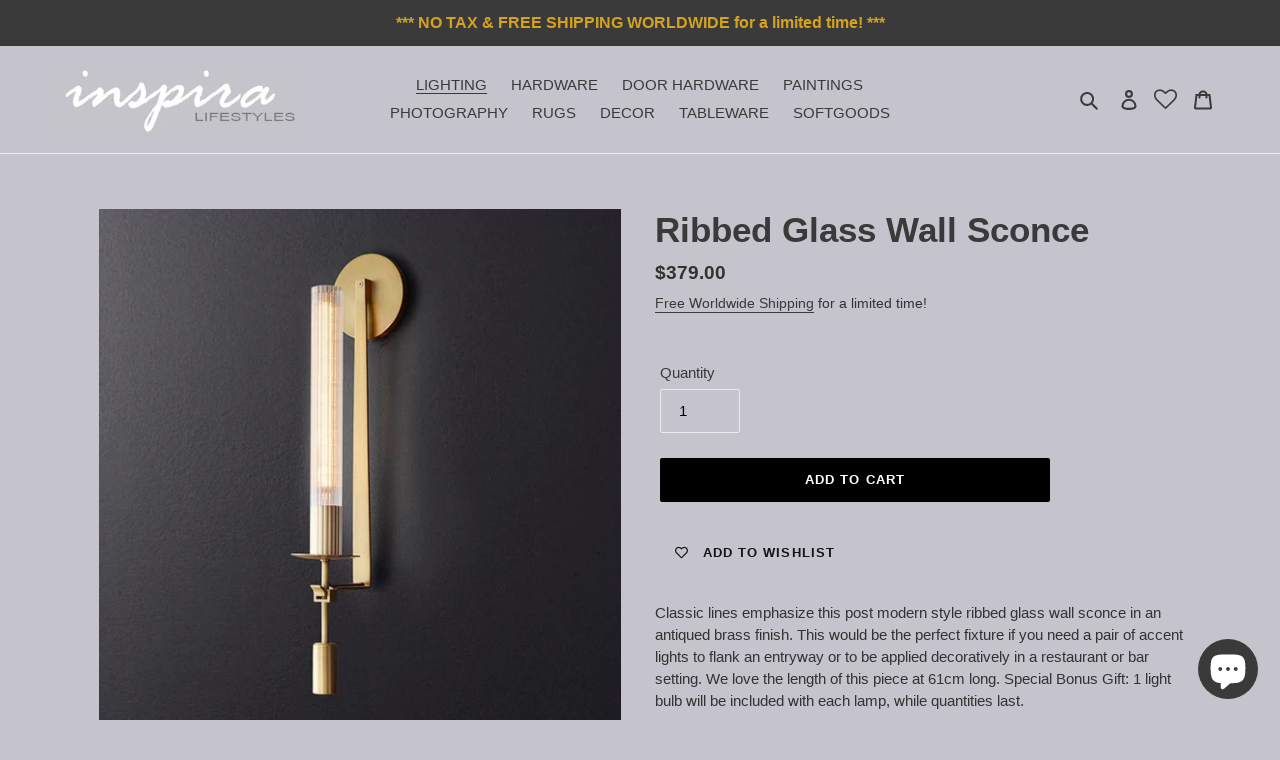

--- FILE ---
content_type: text/html; charset=utf-8
request_url: https://inspiralifestyles.com/en-us/collections/lighting/products/post-modern-ribbed-glass-wall-sconce
body_size: 48489
content:
<!doctype html>
<html class="no-js" lang="en">
<head>
  <meta charset="utf-8">
  <meta http-equiv="X-UA-Compatible" content="IE=edge,chrome=1">
  <meta name="viewport" content="width=device-width,initial-scale=1">
  <meta name="theme-color" content="#3a3a3a">
  <link rel="canonical" href="https://inspiralifestyles.com/en-us/products/post-modern-ribbed-glass-wall-sconce">
  <meta name="norton-safeweb-site-verification" content="80lpd92m61tpbq89jxkkq2-gi2nzd8iln-6z-tx9hztmd5i-rkcfx86kz2pcdtapn9q4w7v1vqrg1fepikuo1k0fs0rke1ha9wtgaevelocf1vaqevu774bjxzgpt2w-" />
 <meta name="p:domain_verify" content="00ca75ffa4138830e3bd1b0bb1ad4a86"/>   
<meta name="google-site-verification" content="_b9TD3TSPrXUsnKWKV2-76LNyVc3WqvucwgRamkrT_E" />
  <!-- Google site tag (gtag.js) - Google Analytics --> 
  <script async src="https://www.googletagmanager.com/gtag/js?id=G-NPBCKV4L78"> </script> 
  <script>
    window.dataLayer = window.dataLayer || [];
    function gtag(){dataLayer.push(arguments);}
    gtag('js', new Date());
    
    
    gtag('config','G-NPBCKV4L78')
    
  </script><link rel="shortcut icon" href="//inspiralifestyles.com/cdn/shop/files/inspira_webpage_image_high_32x32.jpg?v=1613703134" type="image/png"><!-- Added by AVADA SEO Suite -->



<meta name="google-site-verification" content="oD71bcG1OZ5dVQOE0IPzI1Lvyo2jC3mI_oa9bgH8Y70" />
<meta name="norton-safeweb-site-verification" content="80lpd92m61tpbq89jxkkq2-gi2nzd8iln-6z-tx9hztmd5i-rkcfx86kz2pcdtapn9q4w7v1vqrg1fepikuo1k0fs0rke1ha9wtgaevelocf1vaqevu774bjxzgpt2w-" />



<meta name="twitter:image" content="http://inspiralifestyles.com/cdn/shop/products/postmodernribbedglasssconcesideview.jpg?v=1636060315">
    
<script>window.FPConfig = {};window.FPConfig.ignoreKeywords=["/cart","/account"]</script>



<!-- Added by AVADA SEO Suite: Product Structured Data -->
<script type="application/ld+json">{
"@context": "https://schema.org/",
"@type": "Product",
"@id": "6647170302090",
"name": "Ribbed Glass Wall Sconce",
"description": "Classic lines emphasize this post modern style ribbed glass wall sconce in an antiqued brass finish. This would be the perfect fixture if you need a pair of accent lights to flank an entryway or to be applied decoratively in a restaurant or bar setting. We love the length of this piece at 61cm long. Special Bonus Gift: 1 light bulb will be included with each lamp, while quantities last. Is Bulbs Included: No, Shade Direction: Up &amp;amp; Down, Is Dimmable: No, Base Type: e27, Voltage: 90-260V, Power Source: AC, Body Material: Metal, Shade Type: Clear Ribbed Glass, Light Source: LED Bulbs, Style: Modern, Installation Type: Wall Mounted, Number of light sources: 1*NOTE: Light(s) will be shipped in the standard voltage that is compliant for the destination country as indicated in the shipping address*",
"brand": {
  "@type": "Brand",
  "name": "INSPIRA LIFESTYLES"
},
"offers": {
  "@type": "AggregateOffer",
  "offerCount": "1",
  "lowPrice": "379",
  "highPrice": "379",
  "priceCurrency": "CAD"
},
"image": [
  "https://inspiralifestyles.com/cdn/shop/products/postmodernribbedglasssconcesideview.jpg?v=1636060315",
  "https://inspiralifestyles.com/cdn/shop/products/postmodernribbedglasssconcerestaurant.jpg?v=1636060317",
  "https://inspiralifestyles.com/cdn/shop/products/product-image-1877482170.jpg?v=1636060319",
  "https://inspiralifestyles.com/cdn/shop/products/product-image-1877482169.jpg?v=1636060321",
  "https://inspiralifestyles.com/cdn/shop/products/product-image-1877482161.jpg?v=1636060323",
  "https://inspiralifestyles.com/cdn/shop/products/postmodernribbedglasssconcebedroom3.jpg?v=1636060325",
  "https://inspiralifestyles.com/cdn/shop/products/postmodernribbedglasssconcesmall.jpg?v=1636060327",
  "https://inspiralifestyles.com/cdn/shop/products/postmodernribbedglasssconcedimensions.jpg?v=1636060329",
  "https://inspiralifestyles.com/cdn/shop/products/product-image-1877482166.jpg?v=1636060331",
  "https://inspiralifestyles.com/cdn/shop/products/postmodernribbedglasssconcebedroom.jpg?v=1636060338",
  "https://inspiralifestyles.com/cdn/shop/products/postmodernribbedglasssconcelivingroom.jpg?v=1636060340"
],
"releaseDate": "2021-11-04 13:27:08 -0700",
"sku": "48459435-a-h61cm-without-bulb",
"mpn": ""}</script>
<!-- /Added by AVADA SEO Suite --><!-- Added by AVADA SEO Suite: Breadcrumb Structured Data  -->
<script type="application/ld+json">{
  "@context": "https://schema.org",
  "@type": "BreadcrumbList",
  "itemListElement": [{
    "@type": "ListItem",
    "position": 1,
    "name": "Home",
    "item": "https://inspiralifestyles.com"
  }, {
    "@type": "ListItem",
    "position": 2,
    "name": "Ribbed Glass Wall Sconce",
    "item": "https://inspiralifestyles.com/en-us/products/post-modern-ribbed-glass-wall-sconce"
  }]
}
</script>
<!-- Added by AVADA SEO Suite -->
<script type="application/ld+json">{
  "@context": "https://schema.org",
  "@type": "WebSite",
  "url": "https://inspiralifestyles.com",
  "potentialAction": {
  "@type": "SearchAction",
  "target": "https://inspiralifestyles.com/search?q={search_term_string}",
  "query-input": "required name=search_term_string"
  }
}
</script><script type="application/ld+json">{
  "@context": "https://schema.org",
  "@type": "Organization",
  "name": "INSPIRA LIFESTYLES",
  "url": "https:\/\/inspiralifestyles.com","logo": "https:\/\/inspiralifestyles.com\/cdn\/shop\/files\/inspira_card_SQ_zoomed_in_logo_design_385x.jpg?v=1613732752",
  
  "sameAs": [
    "https:\/\/twitter.com\/inspiralifestyl","https:\/\/www.facebook.com\/Inspira-Lifestyles-inspiralifestylescom-100193831685616","https:\/\/www.pinterest.ca\/ilifestyles0881\/","https:\/\/www.instagram.com\/inspiralifestyles\/","https:\/\/youtu.be\/xhWZ7fHcBUM"
  ]
}
</script>



<!-- /Added by AVADA SEO Suite -->


<title>Ribbed Glass Wall Sconce
&ndash; INSPIRA LIFESTYLES</title><meta name="description" content="Classic lines emphasize this post modern style ribbed glass wall sconce in an antiqued brass finish. This would be the perfect fixture if you need a pair of accent lights to flank an entryway or to be applied decoratively in a restaurant or bar setting. We love the length of this piece at 61cm long. Special Bonus Gift:"><!-- /snippets/social-meta-tags.liquid -->




<meta property="og:site_name" content="INSPIRA LIFESTYLES">
<meta property="og:url" content="https://inspiralifestyles.com/en-us/products/post-modern-ribbed-glass-wall-sconce">
<meta property="og:title" content="Ribbed Glass Wall Sconce">
<meta property="og:type" content="product">
<meta property="og:description" content="Classic lines emphasize this post modern style ribbed glass wall sconce in an antiqued brass finish. This would be the perfect fixture if you need a pair of accent lights to flank an entryway or to be applied decoratively in a restaurant or bar setting. We love the length of this piece at 61cm long. Special Bonus Gift:">

  <meta property="og:price:amount" content="379.00">
  <meta property="og:price:currency" content="CAD">

<meta property="og:image" content="http://inspiralifestyles.com/cdn/shop/products/postmodernribbedglasssconcesideview_1200x1200.jpg?v=1636060315"><meta property="og:image" content="http://inspiralifestyles.com/cdn/shop/products/postmodernribbedglasssconcerestaurant_1200x1200.jpg?v=1636060317"><meta property="og:image" content="http://inspiralifestyles.com/cdn/shop/products/product-image-1877482170_1200x1200.jpg?v=1636060319">
<meta property="og:image:secure_url" content="https://inspiralifestyles.com/cdn/shop/products/postmodernribbedglasssconcesideview_1200x1200.jpg?v=1636060315"><meta property="og:image:secure_url" content="https://inspiralifestyles.com/cdn/shop/products/postmodernribbedglasssconcerestaurant_1200x1200.jpg?v=1636060317"><meta property="og:image:secure_url" content="https://inspiralifestyles.com/cdn/shop/products/product-image-1877482170_1200x1200.jpg?v=1636060319">


  <meta name="twitter:site" content="@inspiralifestyl">

<meta name="twitter:card" content="summary_large_image">
<meta name="twitter:title" content="Ribbed Glass Wall Sconce">
<meta name="twitter:description" content="Classic lines emphasize this post modern style ribbed glass wall sconce in an antiqued brass finish. This would be the perfect fixture if you need a pair of accent lights to flank an entryway or to be applied decoratively in a restaurant or bar setting. We love the length of this piece at 61cm long. Special Bonus Gift:">


  <link href="//inspiralifestyles.com/cdn/shop/t/1/assets/theme.scss.css?v=48514561184017741551759259691" rel="stylesheet" type="text/css" media="all" />

  <script>
    var theme = {
      breakpoints: {
        medium: 750,
        large: 990,
        widescreen: 1400
      },
      strings: {
        addToCart: "Add to cart",
        soldOut: "Sold out",
        unavailable: "Make a selection",
        regularPrice: "Regular price",
        salePrice: "Sale price",
        sale: "Sale",
        fromLowestPrice: "from [price]",
        vendor: "Vendor",
        showMore: "Show More",
        showLess: "Show Less",
        searchFor: "Search for",
        addressError: "Error looking up that address",
        addressNoResults: "No results for that address",
        addressQueryLimit: "You have exceeded the Google API usage limit. Consider upgrading to a \u003ca href=\"https:\/\/developers.google.com\/maps\/premium\/usage-limits\"\u003ePremium Plan\u003c\/a\u003e.",
        authError: "There was a problem authenticating your Google Maps account.",
        newWindow: "Opens in a new window.",
        external: "Opens external website.",
        newWindowExternal: "Opens external website in a new window.",
        removeLabel: "Remove [product]",
        update: "Update",
        quantity: "Quantity",
        discountedTotal: "Discounted total",
        regularTotal: "Regular total",
        priceColumn: "See Price column for discount details.",
        quantityMinimumMessage: "Quantity must be 1 or more",
        cartError: "There was an error while updating your cart. Please try again.",
        removedItemMessage: "Removed \u003cspan class=\"cart__removed-product-details\"\u003e([quantity]) [link]\u003c\/span\u003e from your cart.",
        unitPrice: "Unit price",
        unitPriceSeparator: "per",
        oneCartCount: "1 item",
        otherCartCount: "[count] items",
        quantityLabel: "Quantity: [count]",
        products: "Products",
        loading: "Loading",
        number_of_results: "[result_number] of [results_count]",
        number_of_results_found: "[results_count] results found",
        one_result_found: "1 result found"
      },
      moneyFormat: "\u003cspan class=\"money conversion-bear-money\"\u003e${{amount}}\u003c\/span\u003e",
      moneyFormatWithCurrency: "\u003cspan class=\"money conversion-bear-money\"\u003e${{amount}} CAD\u003c\/span\u003e",
      settings: {
        predictiveSearchEnabled: true,
        predictiveSearchShowPrice: false,
        predictiveSearchShowVendor: false
      }
    }

    document.documentElement.className = document.documentElement.className.replace('no-js', 'js');
  </script><script src="//inspiralifestyles.com/cdn/shop/t/1/assets/lazysizes.js?v=94224023136283657951585097875" async="async"></script>
  <script src="//inspiralifestyles.com/cdn/shop/t/1/assets/vendor.js?v=85833464202832145531585097877" defer="defer"></script>
  <script src="//inspiralifestyles.com/cdn/shop/t/1/assets/theme.js?v=89031576585505892971585097876" defer="defer"></script>

  <script>window.performance && window.performance.mark && window.performance.mark('shopify.content_for_header.start');</script><meta name="google-site-verification" content="oD71bcG1OZ5dVQOE0IPzI1Lvyo2jC3mI_oa9bgH8Y70">
<meta id="shopify-digital-wallet" name="shopify-digital-wallet" content="/36377886858/digital_wallets/dialog">
<meta name="shopify-checkout-api-token" content="cd9e4b01d14353bf24b0db4cb1401c80">
<link rel="alternate" hreflang="x-default" href="https://inspiralifestyles.com/products/post-modern-ribbed-glass-wall-sconce">
<link rel="alternate" hreflang="en" href="https://inspiralifestyles.com/products/post-modern-ribbed-glass-wall-sconce">
<link rel="alternate" hreflang="en-AU" href="https://inspiralifestyles.com/en-au/products/post-modern-ribbed-glass-wall-sconce">
<link rel="alternate" hreflang="en-GB" href="https://inspiralifestyles.com/en-gb/products/post-modern-ribbed-glass-wall-sconce">
<link rel="alternate" hreflang="en-US" href="https://inspiralifestyles.com/en-us/products/post-modern-ribbed-glass-wall-sconce">
<link rel="alternate" type="application/json+oembed" href="https://inspiralifestyles.com/en-us/products/post-modern-ribbed-glass-wall-sconce.oembed">
<script async="async" src="/checkouts/internal/preloads.js?locale=en-US"></script>
<link rel="preconnect" href="https://shop.app" crossorigin="anonymous">
<script async="async" src="https://shop.app/checkouts/internal/preloads.js?locale=en-US&shop_id=36377886858" crossorigin="anonymous"></script>
<script id="apple-pay-shop-capabilities" type="application/json">{"shopId":36377886858,"countryCode":"CA","currencyCode":"CAD","merchantCapabilities":["supports3DS"],"merchantId":"gid:\/\/shopify\/Shop\/36377886858","merchantName":"INSPIRA LIFESTYLES","requiredBillingContactFields":["postalAddress","email","phone"],"requiredShippingContactFields":["postalAddress","email","phone"],"shippingType":"shipping","supportedNetworks":["visa","masterCard","amex","discover","interac","jcb"],"total":{"type":"pending","label":"INSPIRA LIFESTYLES","amount":"1.00"},"shopifyPaymentsEnabled":true,"supportsSubscriptions":true}</script>
<script id="shopify-features" type="application/json">{"accessToken":"cd9e4b01d14353bf24b0db4cb1401c80","betas":["rich-media-storefront-analytics"],"domain":"inspiralifestyles.com","predictiveSearch":true,"shopId":36377886858,"locale":"en"}</script>
<script>var Shopify = Shopify || {};
Shopify.shop = "inspira-lifestyles.myshopify.com";
Shopify.locale = "en";
Shopify.currency = {"active":"CAD","rate":"1.0"};
Shopify.country = "US";
Shopify.theme = {"name":"Debut","id":93179019402,"schema_name":"Debut","schema_version":"16.5.4","theme_store_id":796,"role":"main"};
Shopify.theme.handle = "null";
Shopify.theme.style = {"id":null,"handle":null};
Shopify.cdnHost = "inspiralifestyles.com/cdn";
Shopify.routes = Shopify.routes || {};
Shopify.routes.root = "/en-us/";</script>
<script type="module">!function(o){(o.Shopify=o.Shopify||{}).modules=!0}(window);</script>
<script>!function(o){function n(){var o=[];function n(){o.push(Array.prototype.slice.apply(arguments))}return n.q=o,n}var t=o.Shopify=o.Shopify||{};t.loadFeatures=n(),t.autoloadFeatures=n()}(window);</script>
<script>
  window.ShopifyPay = window.ShopifyPay || {};
  window.ShopifyPay.apiHost = "shop.app\/pay";
  window.ShopifyPay.redirectState = null;
</script>
<script id="shop-js-analytics" type="application/json">{"pageType":"product"}</script>
<script defer="defer" async type="module" src="//inspiralifestyles.com/cdn/shopifycloud/shop-js/modules/v2/client.init-shop-cart-sync_BdyHc3Nr.en.esm.js"></script>
<script defer="defer" async type="module" src="//inspiralifestyles.com/cdn/shopifycloud/shop-js/modules/v2/chunk.common_Daul8nwZ.esm.js"></script>
<script type="module">
  await import("//inspiralifestyles.com/cdn/shopifycloud/shop-js/modules/v2/client.init-shop-cart-sync_BdyHc3Nr.en.esm.js");
await import("//inspiralifestyles.com/cdn/shopifycloud/shop-js/modules/v2/chunk.common_Daul8nwZ.esm.js");

  window.Shopify.SignInWithShop?.initShopCartSync?.({"fedCMEnabled":true,"windoidEnabled":true});

</script>
<script>
  window.Shopify = window.Shopify || {};
  if (!window.Shopify.featureAssets) window.Shopify.featureAssets = {};
  window.Shopify.featureAssets['shop-js'] = {"shop-cart-sync":["modules/v2/client.shop-cart-sync_QYOiDySF.en.esm.js","modules/v2/chunk.common_Daul8nwZ.esm.js"],"init-fed-cm":["modules/v2/client.init-fed-cm_DchLp9rc.en.esm.js","modules/v2/chunk.common_Daul8nwZ.esm.js"],"shop-button":["modules/v2/client.shop-button_OV7bAJc5.en.esm.js","modules/v2/chunk.common_Daul8nwZ.esm.js"],"init-windoid":["modules/v2/client.init-windoid_DwxFKQ8e.en.esm.js","modules/v2/chunk.common_Daul8nwZ.esm.js"],"shop-cash-offers":["modules/v2/client.shop-cash-offers_DWtL6Bq3.en.esm.js","modules/v2/chunk.common_Daul8nwZ.esm.js","modules/v2/chunk.modal_CQq8HTM6.esm.js"],"shop-toast-manager":["modules/v2/client.shop-toast-manager_CX9r1SjA.en.esm.js","modules/v2/chunk.common_Daul8nwZ.esm.js"],"init-shop-email-lookup-coordinator":["modules/v2/client.init-shop-email-lookup-coordinator_UhKnw74l.en.esm.js","modules/v2/chunk.common_Daul8nwZ.esm.js"],"pay-button":["modules/v2/client.pay-button_DzxNnLDY.en.esm.js","modules/v2/chunk.common_Daul8nwZ.esm.js"],"avatar":["modules/v2/client.avatar_BTnouDA3.en.esm.js"],"init-shop-cart-sync":["modules/v2/client.init-shop-cart-sync_BdyHc3Nr.en.esm.js","modules/v2/chunk.common_Daul8nwZ.esm.js"],"shop-login-button":["modules/v2/client.shop-login-button_D8B466_1.en.esm.js","modules/v2/chunk.common_Daul8nwZ.esm.js","modules/v2/chunk.modal_CQq8HTM6.esm.js"],"init-customer-accounts-sign-up":["modules/v2/client.init-customer-accounts-sign-up_C8fpPm4i.en.esm.js","modules/v2/client.shop-login-button_D8B466_1.en.esm.js","modules/v2/chunk.common_Daul8nwZ.esm.js","modules/v2/chunk.modal_CQq8HTM6.esm.js"],"init-shop-for-new-customer-accounts":["modules/v2/client.init-shop-for-new-customer-accounts_CVTO0Ztu.en.esm.js","modules/v2/client.shop-login-button_D8B466_1.en.esm.js","modules/v2/chunk.common_Daul8nwZ.esm.js","modules/v2/chunk.modal_CQq8HTM6.esm.js"],"init-customer-accounts":["modules/v2/client.init-customer-accounts_dRgKMfrE.en.esm.js","modules/v2/client.shop-login-button_D8B466_1.en.esm.js","modules/v2/chunk.common_Daul8nwZ.esm.js","modules/v2/chunk.modal_CQq8HTM6.esm.js"],"shop-follow-button":["modules/v2/client.shop-follow-button_CkZpjEct.en.esm.js","modules/v2/chunk.common_Daul8nwZ.esm.js","modules/v2/chunk.modal_CQq8HTM6.esm.js"],"lead-capture":["modules/v2/client.lead-capture_BntHBhfp.en.esm.js","modules/v2/chunk.common_Daul8nwZ.esm.js","modules/v2/chunk.modal_CQq8HTM6.esm.js"],"checkout-modal":["modules/v2/client.checkout-modal_CfxcYbTm.en.esm.js","modules/v2/chunk.common_Daul8nwZ.esm.js","modules/v2/chunk.modal_CQq8HTM6.esm.js"],"shop-login":["modules/v2/client.shop-login_Da4GZ2H6.en.esm.js","modules/v2/chunk.common_Daul8nwZ.esm.js","modules/v2/chunk.modal_CQq8HTM6.esm.js"],"payment-terms":["modules/v2/client.payment-terms_MV4M3zvL.en.esm.js","modules/v2/chunk.common_Daul8nwZ.esm.js","modules/v2/chunk.modal_CQq8HTM6.esm.js"]};
</script>
<script>(function() {
  var isLoaded = false;
  function asyncLoad() {
    if (isLoaded) return;
    isLoaded = true;
    var urls = ["https:\/\/currency.conversionbear.com\/script?app=currency\u0026shop=inspira-lifestyles.myshopify.com","https:\/\/sdks.automizely.com\/conversions\/v1\/conversions.js?app_connection_id=4d3a90abfa31418fae26a9b64959dbb8\u0026mapped_org_id=6ebe4dc4e3d4c447ef542170dba40e12_v1\u0026shop=inspira-lifestyles.myshopify.com","https:\/\/www.magisto.com\/media\/shopify\/magisto.js?shop=inspira-lifestyles.myshopify.com","https:\/\/cdn1.avada.io\/flying-pages\/module.js?shop=inspira-lifestyles.myshopify.com","https:\/\/d1bu6z2uxfnay3.cloudfront.net\/storage\/scripts\/inspira-lifestyles.myshopify.com.20231212050115.scripttag.js?shop=inspira-lifestyles.myshopify.com","https:\/\/wishlisthero-assets.revampco.com\/store-front\/bundle2.js?shop=inspira-lifestyles.myshopify.com","https:\/\/seo.apps.avada.io\/avada-seo-installed.js?shop=inspira-lifestyles.myshopify.com","https:\/\/wishlisthero-assets.revampco.com\/store-front\/bundle2.js?shop=inspira-lifestyles.myshopify.com","https:\/\/wishlisthero-assets.revampco.com\/store-front\/bundle2.js?shop=inspira-lifestyles.myshopify.com"];
    for (var i = 0; i < urls.length; i++) {
      var s = document.createElement('script');
      s.type = 'text/javascript';
      s.async = true;
      s.src = urls[i];
      var x = document.getElementsByTagName('script')[0];
      x.parentNode.insertBefore(s, x);
    }
  };
  if(window.attachEvent) {
    window.attachEvent('onload', asyncLoad);
  } else {
    window.addEventListener('load', asyncLoad, false);
  }
})();</script>
<script id="__st">var __st={"a":36377886858,"offset":-28800,"reqid":"ad9488cc-b48b-4b94-991a-40162a8ff8c8-1768950504","pageurl":"inspiralifestyles.com\/en-us\/collections\/lighting\/products\/post-modern-ribbed-glass-wall-sconce","u":"4db533a13d77","p":"product","rtyp":"product","rid":6647170302090};</script>
<script>window.ShopifyPaypalV4VisibilityTracking = true;</script>
<script id="captcha-bootstrap">!function(){'use strict';const t='contact',e='account',n='new_comment',o=[[t,t],['blogs',n],['comments',n],[t,'customer']],c=[[e,'customer_login'],[e,'guest_login'],[e,'recover_customer_password'],[e,'create_customer']],r=t=>t.map((([t,e])=>`form[action*='/${t}']:not([data-nocaptcha='true']) input[name='form_type'][value='${e}']`)).join(','),a=t=>()=>t?[...document.querySelectorAll(t)].map((t=>t.form)):[];function s(){const t=[...o],e=r(t);return a(e)}const i='password',u='form_key',d=['recaptcha-v3-token','g-recaptcha-response','h-captcha-response',i],f=()=>{try{return window.sessionStorage}catch{return}},m='__shopify_v',_=t=>t.elements[u];function p(t,e,n=!1){try{const o=window.sessionStorage,c=JSON.parse(o.getItem(e)),{data:r}=function(t){const{data:e,action:n}=t;return t[m]||n?{data:e,action:n}:{data:t,action:n}}(c);for(const[e,n]of Object.entries(r))t.elements[e]&&(t.elements[e].value=n);n&&o.removeItem(e)}catch(o){console.error('form repopulation failed',{error:o})}}const l='form_type',E='cptcha';function T(t){t.dataset[E]=!0}const w=window,h=w.document,L='Shopify',v='ce_forms',y='captcha';let A=!1;((t,e)=>{const n=(g='f06e6c50-85a8-45c8-87d0-21a2b65856fe',I='https://cdn.shopify.com/shopifycloud/storefront-forms-hcaptcha/ce_storefront_forms_captcha_hcaptcha.v1.5.2.iife.js',D={infoText:'Protected by hCaptcha',privacyText:'Privacy',termsText:'Terms'},(t,e,n)=>{const o=w[L][v],c=o.bindForm;if(c)return c(t,g,e,D).then(n);var r;o.q.push([[t,g,e,D],n]),r=I,A||(h.body.append(Object.assign(h.createElement('script'),{id:'captcha-provider',async:!0,src:r})),A=!0)});var g,I,D;w[L]=w[L]||{},w[L][v]=w[L][v]||{},w[L][v].q=[],w[L][y]=w[L][y]||{},w[L][y].protect=function(t,e){n(t,void 0,e),T(t)},Object.freeze(w[L][y]),function(t,e,n,w,h,L){const[v,y,A,g]=function(t,e,n){const i=e?o:[],u=t?c:[],d=[...i,...u],f=r(d),m=r(i),_=r(d.filter((([t,e])=>n.includes(e))));return[a(f),a(m),a(_),s()]}(w,h,L),I=t=>{const e=t.target;return e instanceof HTMLFormElement?e:e&&e.form},D=t=>v().includes(t);t.addEventListener('submit',(t=>{const e=I(t);if(!e)return;const n=D(e)&&!e.dataset.hcaptchaBound&&!e.dataset.recaptchaBound,o=_(e),c=g().includes(e)&&(!o||!o.value);(n||c)&&t.preventDefault(),c&&!n&&(function(t){try{if(!f())return;!function(t){const e=f();if(!e)return;const n=_(t);if(!n)return;const o=n.value;o&&e.removeItem(o)}(t);const e=Array.from(Array(32),(()=>Math.random().toString(36)[2])).join('');!function(t,e){_(t)||t.append(Object.assign(document.createElement('input'),{type:'hidden',name:u})),t.elements[u].value=e}(t,e),function(t,e){const n=f();if(!n)return;const o=[...t.querySelectorAll(`input[type='${i}']`)].map((({name:t})=>t)),c=[...d,...o],r={};for(const[a,s]of new FormData(t).entries())c.includes(a)||(r[a]=s);n.setItem(e,JSON.stringify({[m]:1,action:t.action,data:r}))}(t,e)}catch(e){console.error('failed to persist form',e)}}(e),e.submit())}));const S=(t,e)=>{t&&!t.dataset[E]&&(n(t,e.some((e=>e===t))),T(t))};for(const o of['focusin','change'])t.addEventListener(o,(t=>{const e=I(t);D(e)&&S(e,y())}));const B=e.get('form_key'),M=e.get(l),P=B&&M;t.addEventListener('DOMContentLoaded',(()=>{const t=y();if(P)for(const e of t)e.elements[l].value===M&&p(e,B);[...new Set([...A(),...v().filter((t=>'true'===t.dataset.shopifyCaptcha))])].forEach((e=>S(e,t)))}))}(h,new URLSearchParams(w.location.search),n,t,e,['guest_login'])})(!0,!0)}();</script>
<script integrity="sha256-4kQ18oKyAcykRKYeNunJcIwy7WH5gtpwJnB7kiuLZ1E=" data-source-attribution="shopify.loadfeatures" defer="defer" src="//inspiralifestyles.com/cdn/shopifycloud/storefront/assets/storefront/load_feature-a0a9edcb.js" crossorigin="anonymous"></script>
<script crossorigin="anonymous" defer="defer" src="//inspiralifestyles.com/cdn/shopifycloud/storefront/assets/shopify_pay/storefront-65b4c6d7.js?v=20250812"></script>
<script data-source-attribution="shopify.dynamic_checkout.dynamic.init">var Shopify=Shopify||{};Shopify.PaymentButton=Shopify.PaymentButton||{isStorefrontPortableWallets:!0,init:function(){window.Shopify.PaymentButton.init=function(){};var t=document.createElement("script");t.src="https://inspiralifestyles.com/cdn/shopifycloud/portable-wallets/latest/portable-wallets.en.js",t.type="module",document.head.appendChild(t)}};
</script>
<script data-source-attribution="shopify.dynamic_checkout.buyer_consent">
  function portableWalletsHideBuyerConsent(e){var t=document.getElementById("shopify-buyer-consent"),n=document.getElementById("shopify-subscription-policy-button");t&&n&&(t.classList.add("hidden"),t.setAttribute("aria-hidden","true"),n.removeEventListener("click",e))}function portableWalletsShowBuyerConsent(e){var t=document.getElementById("shopify-buyer-consent"),n=document.getElementById("shopify-subscription-policy-button");t&&n&&(t.classList.remove("hidden"),t.removeAttribute("aria-hidden"),n.addEventListener("click",e))}window.Shopify?.PaymentButton&&(window.Shopify.PaymentButton.hideBuyerConsent=portableWalletsHideBuyerConsent,window.Shopify.PaymentButton.showBuyerConsent=portableWalletsShowBuyerConsent);
</script>
<script data-source-attribution="shopify.dynamic_checkout.cart.bootstrap">document.addEventListener("DOMContentLoaded",(function(){function t(){return document.querySelector("shopify-accelerated-checkout-cart, shopify-accelerated-checkout")}if(t())Shopify.PaymentButton.init();else{new MutationObserver((function(e,n){t()&&(Shopify.PaymentButton.init(),n.disconnect())})).observe(document.body,{childList:!0,subtree:!0})}}));
</script>
<script id='scb4127' type='text/javascript' async='' src='https://inspiralifestyles.com/cdn/shopifycloud/privacy-banner/storefront-banner.js'></script><link id="shopify-accelerated-checkout-styles" rel="stylesheet" media="screen" href="https://inspiralifestyles.com/cdn/shopifycloud/portable-wallets/latest/accelerated-checkout-backwards-compat.css" crossorigin="anonymous">
<style id="shopify-accelerated-checkout-cart">
        #shopify-buyer-consent {
  margin-top: 1em;
  display: inline-block;
  width: 100%;
}

#shopify-buyer-consent.hidden {
  display: none;
}

#shopify-subscription-policy-button {
  background: none;
  border: none;
  padding: 0;
  text-decoration: underline;
  font-size: inherit;
  cursor: pointer;
}

#shopify-subscription-policy-button::before {
  box-shadow: none;
}

      </style>

<script>window.performance && window.performance.mark && window.performance.mark('shopify.content_for_header.end');</script>
	  
<!-- RYVIU APP :: Settings global -->	
    <script>
        var ryviu_global_settings = {"form":{"showTitle":true,"titleForm":"Rate Us","titleName":"Your Name","colorInput":"#464646","colorTitle":"#696969","noticeName":"Your name is required field","titleEmail":"Your Email","autoPublish":true,"colorNotice":"#dd2c00","colorSubmit":"#ffffff","noticeEmail":"Your email is required and valid email","titleSubmit":"Submit Your Review","titleSubject":"Review Title","titleSuccess":"Thank you! Your review is submited.","colorStarForm":"#ececec","noticeSubject":"Title is required field","showtitleForm":true,"titleMessenger":"Review Content","noticeMessenger":"Your review is required field","placeholderName":"John Smith","starActivecolor":"#fdbc00","backgroundSubmit":"#00aeef","placeholderEmail":"example@yourdomain.com","placeholderSubject":"Look great","placeholderMessenger":"Write something","loadAfterContentLoaded":true},"questions":{"by_text":"Author","of_text":"of","on_text":"on","des_form":"Ask a question to the community here","approving":true,"name_form":"Your Name","email_form":"Your E-Mail Adresse","input_text":"Have a question? Search for answers","title_form":"No answer found?","answer_form":"Your answers","answer_text":"Answer question","newest_text":"Latest New","notice_form":"Complete before submitting","submit_form":"Send a question","helpful_text":"Most helpful","showing_text":"Show","question_form":"Your question","titleCustomer":"","community_text":"Ask the community here","questions_text":"questions","title_answer_form":"Answer question","ask_community_text":"Ask the community","submit_answer_form":"Send a reply","write_question_text":"Ask a question","question_answer_form":"Question","placeholder_answer_form":"Answer is a required field!","placeholder_question_form":"Question is a required field!"},"mail_settings":{"notiToAdmin":false,"replyTemplate":"default","notiToCustomer":false,"autoSendRequest":false,"email_from_name":"inspira-lifestyles","enableOrderHook":false,"newReviewNotice":false,"questionTemplate":"default","requestReviewTemplate":"default"},"review_widget":{"star":1,"style":"style2","title":true,"ofText":"of","tstar1":"Terrible","tstar2":"Poor","tstar3":"Average","tstar4":"Very Good","tstar5":"Excellent","nostars":false,"nowrite":false,"hideFlag":false,"hidedate":true,"noavatar":false,"noreview":true,"order_by":"late","showText":"Show:","showspam":true,"noReviews":"No reviews","outofText":"out of","random_to":20,"ryplyText":"Comment","starStyle":"style1","starcolor":"#e6e6e6","starsText":"stars","colorTitle":"#6c8187","colorWrite":"rgb(94, 91, 91)","customDate":"dd\/MM\/yy","dateSelect":"dateDefaut","helpulText":"Is this helpful?","latestText":"Latest","nolastname":false,"oldestText":"Oldest","paddingTop":"0","reviewText":"review","sortbyText":"Sort by:","starHeight":13,"titleWrite":"Write a review","borderColor":"#ffffff","borderStyle":"solid","borderWidth":"0","colorAvatar":"#f8f8f8","firstReview":"Write a first review now","paddingLeft":"0","random_from":0,"reviewsText":"reviews","showingText":"Showing","disableReply":true,"paddingRight":"0","payment_type":"Monthly","textVerified":"Verified Purchase","colorVerified":"#05d92d","disableHelpul":false,"disableWidget":false,"paddingBottom":"0","titleCustomer":"Customer Reviews","filter_reviews":"all","backgroundRyviu":"transparent","backgroundWrite":"rgb(255, 255, 255)","disablePurchase":false,"starActiveStyle":"style1","starActivecolor":"rgb(255, 255, 255)","show_title_customer":false,"filter_reviews_local":"US"},"design_settings":{"date":"timeago","sort":"late","showing":30,"timeAgo":true,"approving":true,"colection":true,"no_number":false,"no_review":false,"defautDate":"timeago","defaultDate":"timeago","client_theme":"default","verify_reply":true,"verify_review":true,"reviews_per_page":"10"},"import_settings":{"nameAuto":false,"translate":true,"formatName":"none","inCountries":[],"only_images":false,"remove_text":"","number_export":20,"disable_less_reviews":3,"disable_empty_reviews":false,"disable_product_reviews":false}};
    </script>
<!-- RYVIU APP --><meta name="google-site-verification" content="oD71bcG1OZ5dVQOE0IPzI1Lvyo2jC3mI_oa9bgH8Y70" />

        <link href="//inspiralifestyles.com/cdn/shop/t/1/assets/paymentfont.scss.css?v=148346453291203221851759259690" rel="stylesheet" type="text/css" media="all" />
      

<!-- Font icon for header icons -->
<link href="https://de454z9efqcli.cloudfront.net/safe-icons/css/wishlisthero-icons.css" rel="stylesheet"/>
<!-- Style for floating buttons and others -->
<style type="text/css">
    .wishlisthero-floating {
        position: absolute;
          right:5px;
        top: 5px;
        z-index: 23;
        border-radius: 100%;
    }

    .wishlisthero-floating:hover {
        background-color: rgba(0, 0, 0, 0.05);
    }

    .wishlisthero-floating button {
        font-size: 20px !important;
        width: 40px !important;
        padding: 0.125em 0 0 !important;
    }
.MuiTypography-body2 ,.MuiTypography-body1 ,.MuiTypography-caption ,.MuiTypography-button ,.MuiTypography-h1 ,.MuiTypography-h2 ,.MuiTypography-h3 ,.MuiTypography-h4 ,.MuiTypography-h5 ,.MuiTypography-h6 ,.MuiTypography-subtitle1 ,.MuiTypography-subtitle2 ,.MuiTypography-overline , MuiButton-root,  .MuiCardHeader-title a{
     font-family: inherit !important; /*Roboto, Helvetica, Arial, sans-serif;*/
}
.MuiTypography-h1 , .MuiTypography-h2 , .MuiTypography-h3 , .MuiTypography-h4 , .MuiTypography-h5 , .MuiTypography-h6 ,  .MuiCardHeader-title a{
     font-family: Helvetica, Arial, sans-serif !important;
     font-family: ,  !important;
     font-family: ,  !important;
     font-family: ,  !important;
}

@media screen and (max-width: 749px){
.wishlisthero-product-page-button-container{
width:100%
}
.wishlisthero-product-page-button-container button{
 margin-left:auto !important; margin-right: auto !important;
}
}
    /****************************************************************************************/
    /* For some theme shared view need some spacing */
    /*
    #wishlist-hero-shared-list-view {
  margin-top: 15px;
  margin-bottom: 15px;
}
#wishlist-hero-shared-list-view h1 {
  padding-left: 5px;
}

#wishlisthero-product-page-button-container {
  padding-top: 15px;
}
*/
    /****************************************************************************************/
    /* #wishlisthero-product-page-button-container button {
  padding-left: 1px !important;
} */
    /****************************************************************************************/
    /* Customize the indicator when wishlist has items AND the normal indicator not working */
     span.wishlist-hero-items-count {

  top: -2px; 
 right: -5px;  
font-size: calc(11em / 16); 
font-family: 'HelveticaNeue','Helvetica Neue',Helvetica,Arial,sans-serif; 
padding: 0px; 
text-align: center; 
vertical-align: middle; 
width: 10px; 
line-height: 1rem; 
min-width: 1rem; 
min-height: 1rem;
}
@media screen and (max-width: 749px) {
span.wishlist-hero-items-count {
    line-height: calc(19rem / 16);
    min-width: calc(19rem / 16);
    min-height: calc(19rem / 16) ;
    top: calc(11rem / 16);
    font-size: 12px;
    right: 3px;
}
}
</style>
<script>window.wishlisthero_cartDotClasses=['site-header__cart-count', 'is-visible'];</script>
<script>window.wishlisthero_buttonProdPageClasses=['btn'];</script>
<script>window.wishlisthero_buttonProdPageFontSize='auto';</script>
 <script type='text/javascript'>try{
   window.WishListHero_setting = {"ButtonColor":"rgba(0, 0, 0, 1)","IconColor":"rgba(255, 255, 255, 1)","IconType":"Heart","ButtonTextBeforeAdding":"ADD TO WISHLIST","ButtonTextAfterAdding":"ADDED TO WISHLIST","AnimationAfterAddition":"None","ButtonTextAddToCart":"ADD TO CART","AddedProductNotificationText":"Product added to wishlist successfully","AddedProductToCartNotificationText":"Product added to cart successfully","ViewCartLinkText":"View Cart","SharePopup_TitleText":"Share My wishlist","SharePopup_shareBtnText":"Share","SharePopup_shareHederText":"Share on Social Networks","SharePopup_shareCopyText":"Or copy Wishlist link to share","SharePopup_shareCancelBtnText":"cancel","SharePopup_shareCopyBtnText":"copy","SendEMailPopup_BtnText":"send email","SendEMailPopup_FromText":"From Name","SendEMailPopup_ToText":"To email","SendEMailPopup_BodyText":"Body","SendEMailPopup_SendBtnText":"send","SendEMailPopup_TitleText":"Send My Wislist via Email","RemoveProductMessageText":"Are you sure you want to remove this item from your wishlist?","RemovedProductNotificationText":"Product removed from wishlist successfully","RemovePopupOkText":"ok","RemovePopup_HeaderText":"ARE YOU SURE?","ViewWishlistText":"View wishlist","EmptyWishlistText":"there are no items in this wishlist","BuyNowButtonText":"Buy Now","Wishlist_Title":"My Wishlist","WishlistHeaderTitleAlignment":"Left","WishlistProductImageSize":"Normal","PriceColor":"rgba(99, 95, 95, 1)","HeaderFontSize":"30","PriceFontSize":"18","ProductNameFontSize":"16","LaunchPointType":"header_menu","DisplayWishlistAs":"popup_window","DisplayButtonAs":"text_with_icon","PopupSize":"md","HideAddToCartButton":false,"NoRedirectAfterAddToCart":false,"DisableGuestCustomer":false,"LoginPopupContent":"Please login to save your wishlist across devices.","LoginPopupLoginBtnText":"Login","LoginPopupContentFontSize":"20","NotificationPopupPosition":"right","WishlistButtonTextColor":"rgba(255, 255, 255, 1)","EnableRemoveFromWishlistAfterAddButtonText":"REMOVE FROM WISHLIST","_id":"5f276d48813f6508b1f1b046","EnableCollection":true,"EnableShare":true,"RemovePowerBy":false,"EnableFBPixel":false,"DisapleApp":false,"FloatPointPossition":"bottom_right","HeartStateToggle":true,"HeaderMenuItemsIndicator":true,"EnableRemoveFromWishlistAfterAdd":true,"CollectionViewAddedToWishlistIconBackgroundColor":"","CollectionViewAddedToWishlistIconColor":"rgba(67, 67, 67, 1)","CollectionViewIconBackgroundColor":"","CollectionViewIconColor":"rgba(225, 225, 225, 1)","AddAllOutOfStockProductNotificationText":"There seems to have been an issue adding items to cart, please try again later","AddProductMessageText":"Are you sure you want to add all items to cart ?","ButtonTextAddAllToCart":"ADD All TO CART","ButtonTextRemoveAllToCart":"REMOVE All FROM WISHLIST","RemoveAllProductMessageText":"Are you sure you want to remove all items from your wishlist ?","Shop":"inspira-lifestyles.myshopify.com","shop":"inspira-lifestyles.myshopify.com","Status":"Active","Plan":"FREE"};  
  }catch(e){ console.error('Error loading config',e); } </script>
 
<!-- BEGIN app block: shopify://apps/wishlist-hero/blocks/customize-style-block/a9a5079b-59e8-47cb-b659-ecf1c60b9b72 -->
<script>
  try {
    window.WishListHero_setting_theme_override = {
      
      
      
      
      
      
        HeaderFontSize : "30",
      
      
        ProductNameFontSize : "18",
      
      
        PriceFontSize : "16",
      
      t_o_f: true,
      theme_overriden_flag: true
    };
    if (typeof(window.WishListHero_setting) != "undefined" && window.WishListHero_setting) {
      window.WishListHero_setting = {
        ...window.WishListHero_setting,
        ...window.WishListHero_setting_theme_override
      };
    }
  } catch (e) {
    console.error('Error loading config', e);
  }
</script><!-- END app block --><!-- BEGIN app block: shopify://apps/wishlist-hero/blocks/app-embed/a9a5079b-59e8-47cb-b659-ecf1c60b9b72 -->


  <script type="application/json" id="WH-ProductJson-product-template">
    {"id":6647170302090,"title":"Ribbed Glass Wall Sconce","handle":"post-modern-ribbed-glass-wall-sconce","description":"\u003cp\u003e\u003cspan data-mce-fragment=\"1\"\u003eClassic lines emphasize this post modern style ribbed glass wall sconce in an antiqued brass finish. This would be the perfect fixture if\u003c\/span\u003e\u003cspan data-mce-fragment=\"1\"\u003e you need a pair of accent lights to flank an entryway or to be applied decoratively in a restaurant or bar setting. We love the length of this piece at 61cm long. \u003c\/span\u003e\u003cspan data-mce-fragment=\"1\"\u003eSpecial Bonus Gift: 1 light bulb will be included with each lamp, while quantities last. \u003c\/span\u003e\u003cbr\u003e\u003cstrong\u003e\u003c\/strong\u003e\u003c\/p\u003e\n\u003cp\u003eIs Bulbs Included: No, Shade Direction: Up \u0026amp; Down, Is Dimmable: No, Base Type: e27, Voltage: 90-260V, Power Source: AC, Body Material: Metal, Shade Type: Clear Ribbed Glass, Light Source: LED Bulbs, Style: Modern, Installation Type: Wall Mounted, \u003cbr\u003eNumber of light sources: 1\u003c\/p\u003e\n\u003cp\u003e*NOTE: Light(s) will be shipped in the standard voltage that is compliant for the destination country as indicated in the shipping address*\u003c\/p\u003e\n\u003ch1 class=\"Polaris-Header-Title_2qj8j\"\u003e\u003cbr\u003e\u003c\/h1\u003e","published_at":"2021-11-04T13:27:08-07:00","created_at":"2021-11-03T14:41:29-07:00","vendor":"INSPIRA LIFESTYLES","type":"SCONCE","tags":["ACCENT LIGHT","BATHROOM LIGHT","Bedroom LED Wall Lamp","BEDROOM LIGHT","BEDSIDE LAMP","Bedside Wall Lamp","BESIDE LIGHT","Contemporary Wall Lamp","Contemporary Wall Light","Decorative Wall Lamp","Decorative Wall Light","Designer Wall Lamp","Designer Wall Sconce","Elegant Glass Wall Light","Elegant Wall Sconce","Glass Lampshade Wall Light","GLASS TUBE WALL SCONCE","GOLD WALL SCONCE","Hotel Decor Wall Light","LED Wall Accent Light","LIGHT","LIGHT FIXTURE","LIGHTING","LIGHTS","Living Room Wall Lamp","Living Room Wall Sconce","Luxury Wall Sconce","Minimalist Wall Sconce","Modern Home Wall Lamp","Modern LED Wall Lamp","Stylish Bedroom Wall Light","Stylish Wall Sconce","Unique Wall Light Fixture","VANITY WALL SCONCE","Vintage Wall Sconce","WALL ART","WALL LAMP","WALL LAMPS \u0026 SCONCES","WALL LIGHT","WALL SCONCE"],"price":37900,"price_min":37900,"price_max":37900,"available":true,"price_varies":false,"compare_at_price":37900,"compare_at_price_min":37900,"compare_at_price_max":37900,"compare_at_price_varies":false,"variants":[{"id":40045336723594,"title":"Default Title","option1":"Default Title","option2":null,"option3":null,"sku":"48459435-a-h61cm-without-bulb","requires_shipping":true,"taxable":false,"featured_image":null,"available":true,"name":"Ribbed Glass Wall Sconce","public_title":null,"options":["Default Title"],"price":37900,"weight":0,"compare_at_price":37900,"inventory_management":"shopify","barcode":"","requires_selling_plan":false,"selling_plan_allocations":[]}],"images":["\/\/inspiralifestyles.com\/cdn\/shop\/products\/postmodernribbedglasssconcesideview.jpg?v=1636060315","\/\/inspiralifestyles.com\/cdn\/shop\/products\/postmodernribbedglasssconcerestaurant.jpg?v=1636060317","\/\/inspiralifestyles.com\/cdn\/shop\/products\/product-image-1877482170.jpg?v=1636060319","\/\/inspiralifestyles.com\/cdn\/shop\/products\/product-image-1877482169.jpg?v=1636060321","\/\/inspiralifestyles.com\/cdn\/shop\/products\/product-image-1877482161.jpg?v=1636060323","\/\/inspiralifestyles.com\/cdn\/shop\/products\/postmodernribbedglasssconcebedroom3.jpg?v=1636060325","\/\/inspiralifestyles.com\/cdn\/shop\/products\/postmodernribbedglasssconcesmall.jpg?v=1636060327","\/\/inspiralifestyles.com\/cdn\/shop\/products\/postmodernribbedglasssconcedimensions.jpg?v=1636060329","\/\/inspiralifestyles.com\/cdn\/shop\/products\/product-image-1877482166.jpg?v=1636060331","\/\/inspiralifestyles.com\/cdn\/shop\/products\/postmodernribbedglasssconcebedroom.jpg?v=1636060338","\/\/inspiralifestyles.com\/cdn\/shop\/products\/postmodernribbedglasssconcelivingroom.jpg?v=1636060340"],"featured_image":"\/\/inspiralifestyles.com\/cdn\/shop\/products\/postmodernribbedglasssconcesideview.jpg?v=1636060315","options":["Title"],"media":[{"alt":"INSPIRA LIFESTYLES - Ribbed Glass Wall Sconce - ACCENT LIGHT, BATHROOM LIGHT, BEDROOM LIGHT, BEDSIDE LAMP, BESIDE LIGHT, LIGHT, LIGHT FIXTURE, LIGHTING, LIGHTS, WALL ART, WALL LAMP, WALL LIGHT, WALL SCONCE","id":21149039132810,"position":1,"preview_image":{"aspect_ratio":0.986,"height":1522,"width":1500,"src":"\/\/inspiralifestyles.com\/cdn\/shop\/products\/postmodernribbedglasssconcesideview.jpg?v=1636060315"},"aspect_ratio":0.986,"height":1522,"media_type":"image","src":"\/\/inspiralifestyles.com\/cdn\/shop\/products\/postmodernribbedglasssconcesideview.jpg?v=1636060315","width":1500},{"alt":"INSPIRA LIFESTYLES - Ribbed Glass Wall Sconce - ACCENT LIGHT, BATHROOM LIGHT, BEDROOM LIGHT, BEDSIDE LAMP, BESIDE LIGHT, LIGHT, LIGHT FIXTURE, LIGHTING, LIGHTS, WALL ART, WALL LAMP, WALL LIGHT, WALL SCONCE","id":21149039100042,"position":2,"preview_image":{"aspect_ratio":1.0,"height":1521,"width":1521,"src":"\/\/inspiralifestyles.com\/cdn\/shop\/products\/postmodernribbedglasssconcerestaurant.jpg?v=1636060317"},"aspect_ratio":1.0,"height":1521,"media_type":"image","src":"\/\/inspiralifestyles.com\/cdn\/shop\/products\/postmodernribbedglasssconcerestaurant.jpg?v=1636060317","width":1521},{"alt":"INSPIRA LIFESTYLES - Ribbed Glass Wall Sconce - ACCENT LIGHT, BATHROOM LIGHT, BEDROOM LIGHT, BEDSIDE LAMP, BESIDE LIGHT, LIGHT, LIGHT FIXTURE, LIGHTING, LIGHTS, WALL ART, WALL LAMP, WALL LIGHT, WALL SCONCE","id":21148639723658,"position":3,"preview_image":{"aspect_ratio":1.0,"height":563,"width":563,"src":"\/\/inspiralifestyles.com\/cdn\/shop\/products\/product-image-1877482170.jpg?v=1636060319"},"aspect_ratio":1.0,"height":563,"media_type":"image","src":"\/\/inspiralifestyles.com\/cdn\/shop\/products\/product-image-1877482170.jpg?v=1636060319","width":563},{"alt":"INSPIRA LIFESTYLES - Ribbed Glass Wall Sconce - ACCENT LIGHT, BATHROOM LIGHT, BEDROOM LIGHT, BEDSIDE LAMP, BESIDE LIGHT, LIGHT, LIGHT FIXTURE, LIGHTING, LIGHTS, WALL ART, WALL LAMP, WALL LIGHT, WALL SCONCE","id":21148637495434,"position":4,"preview_image":{"aspect_ratio":1.0,"height":715,"width":715,"src":"\/\/inspiralifestyles.com\/cdn\/shop\/products\/product-image-1877482169.jpg?v=1636060321"},"aspect_ratio":1.0,"height":715,"media_type":"image","src":"\/\/inspiralifestyles.com\/cdn\/shop\/products\/product-image-1877482169.jpg?v=1636060321","width":715},{"alt":"INSPIRA LIFESTYLES - Ribbed Glass Wall Sconce - ACCENT LIGHT, BATHROOM LIGHT, BEDROOM LIGHT, BEDSIDE LAMP, BESIDE LIGHT, LIGHT, LIGHT FIXTURE, LIGHTING, LIGHTS, WALL ART, WALL LAMP, WALL LIGHT, WALL SCONCE","id":21148637659274,"position":5,"preview_image":{"aspect_ratio":1.0,"height":740,"width":740,"src":"\/\/inspiralifestyles.com\/cdn\/shop\/products\/product-image-1877482161.jpg?v=1636060323"},"aspect_ratio":1.0,"height":740,"media_type":"image","src":"\/\/inspiralifestyles.com\/cdn\/shop\/products\/product-image-1877482161.jpg?v=1636060323","width":740},{"alt":"INSPIRA LIFESTYLES - Ribbed Glass Wall Sconce - ACCENT LIGHT, BATHROOM LIGHT, BEDROOM LIGHT, BEDSIDE LAMP, BESIDE LIGHT, LIGHT, LIGHT FIXTURE, LIGHTING, LIGHTS, WALL ART, WALL LAMP, WALL LIGHT, WALL SCONCE","id":21149039034506,"position":6,"preview_image":{"aspect_ratio":1.0,"height":800,"width":800,"src":"\/\/inspiralifestyles.com\/cdn\/shop\/products\/postmodernribbedglasssconcebedroom3.jpg?v=1636060325"},"aspect_ratio":1.0,"height":800,"media_type":"image","src":"\/\/inspiralifestyles.com\/cdn\/shop\/products\/postmodernribbedglasssconcebedroom3.jpg?v=1636060325","width":800},{"alt":"INSPIRA LIFESTYLES - Ribbed Glass Wall Sconce - ACCENT LIGHT, BATHROOM LIGHT, BEDROOM LIGHT, BEDSIDE LAMP, BESIDE LIGHT, LIGHT, LIGHT FIXTURE, LIGHTING, LIGHTS, WALL ART, WALL LAMP, WALL LIGHT, WALL SCONCE","id":21149039165578,"position":7,"preview_image":{"aspect_ratio":1.0,"height":1469,"width":1469,"src":"\/\/inspiralifestyles.com\/cdn\/shop\/products\/postmodernribbedglasssconcesmall.jpg?v=1636060327"},"aspect_ratio":1.0,"height":1469,"media_type":"image","src":"\/\/inspiralifestyles.com\/cdn\/shop\/products\/postmodernribbedglasssconcesmall.jpg?v=1636060327","width":1469},{"alt":"INSPIRA LIFESTYLES - Ribbed Glass Wall Sconce - ACCENT LIGHT, BATHROOM LIGHT, BEDROOM LIGHT, BEDSIDE LAMP, BESIDE LIGHT, LIGHT, LIGHT FIXTURE, LIGHTING, LIGHTS, WALL ART, WALL LAMP, WALL LIGHT, WALL SCONCE","id":21149140451466,"position":8,"preview_image":{"aspect_ratio":1.0,"height":1600,"width":1600,"src":"\/\/inspiralifestyles.com\/cdn\/shop\/products\/postmodernribbedglasssconcedimensions.jpg?v=1636060329"},"aspect_ratio":1.0,"height":1600,"media_type":"image","src":"\/\/inspiralifestyles.com\/cdn\/shop\/products\/postmodernribbedglasssconcedimensions.jpg?v=1636060329","width":1600},{"alt":"INSPIRA LIFESTYLES - Ribbed Glass Wall Sconce - ACCENT LIGHT, BATHROOM LIGHT, BEDROOM LIGHT, BEDSIDE LAMP, BESIDE LIGHT, LIGHT, LIGHT FIXTURE, LIGHTING, LIGHTS, WALL ART, WALL LAMP, WALL LIGHT, WALL SCONCE","id":21148637888650,"position":9,"preview_image":{"aspect_ratio":0.745,"height":894,"width":666,"src":"\/\/inspiralifestyles.com\/cdn\/shop\/products\/product-image-1877482166.jpg?v=1636060331"},"aspect_ratio":0.745,"height":894,"media_type":"image","src":"\/\/inspiralifestyles.com\/cdn\/shop\/products\/product-image-1877482166.jpg?v=1636060331","width":666},{"alt":"INSPIRA LIFESTYLES - Ribbed Glass Wall Sconce - ACCENT LIGHT, BATHROOM LIGHT, BEDROOM LIGHT, BEDSIDE LAMP, BESIDE LIGHT, LIGHT, LIGHT FIXTURE, LIGHTING, LIGHTS, WALL ART, WALL LAMP, WALL LIGHT, WALL SCONCE","id":21148724920458,"position":10,"preview_image":{"aspect_ratio":0.743,"height":1001,"width":744,"src":"\/\/inspiralifestyles.com\/cdn\/shop\/products\/postmodernribbedglasssconcebedroom.jpg?v=1636060338"},"aspect_ratio":0.743,"height":1001,"media_type":"image","src":"\/\/inspiralifestyles.com\/cdn\/shop\/products\/postmodernribbedglasssconcebedroom.jpg?v=1636060338","width":744},{"alt":"INSPIRA LIFESTYLES - Ribbed Glass Wall Sconce - ACCENT LIGHT, BATHROOM LIGHT, BEDROOM LIGHT, BEDSIDE LAMP, BESIDE LIGHT, LIGHT, LIGHT FIXTURE, LIGHTING, LIGHTS, WALL ART, WALL LAMP, WALL LIGHT, WALL SCONCE","id":21148725051530,"position":11,"preview_image":{"aspect_ratio":0.744,"height":1001,"width":745,"src":"\/\/inspiralifestyles.com\/cdn\/shop\/products\/postmodernribbedglasssconcelivingroom.jpg?v=1636060340"},"aspect_ratio":0.744,"height":1001,"media_type":"image","src":"\/\/inspiralifestyles.com\/cdn\/shop\/products\/postmodernribbedglasssconcelivingroom.jpg?v=1636060340","width":745}],"requires_selling_plan":false,"selling_plan_groups":[],"content":"\u003cp\u003e\u003cspan data-mce-fragment=\"1\"\u003eClassic lines emphasize this post modern style ribbed glass wall sconce in an antiqued brass finish. This would be the perfect fixture if\u003c\/span\u003e\u003cspan data-mce-fragment=\"1\"\u003e you need a pair of accent lights to flank an entryway or to be applied decoratively in a restaurant or bar setting. We love the length of this piece at 61cm long. \u003c\/span\u003e\u003cspan data-mce-fragment=\"1\"\u003eSpecial Bonus Gift: 1 light bulb will be included with each lamp, while quantities last. \u003c\/span\u003e\u003cbr\u003e\u003cstrong\u003e\u003c\/strong\u003e\u003c\/p\u003e\n\u003cp\u003eIs Bulbs Included: No, Shade Direction: Up \u0026amp; Down, Is Dimmable: No, Base Type: e27, Voltage: 90-260V, Power Source: AC, Body Material: Metal, Shade Type: Clear Ribbed Glass, Light Source: LED Bulbs, Style: Modern, Installation Type: Wall Mounted, \u003cbr\u003eNumber of light sources: 1\u003c\/p\u003e\n\u003cp\u003e*NOTE: Light(s) will be shipped in the standard voltage that is compliant for the destination country as indicated in the shipping address*\u003c\/p\u003e\n\u003ch1 class=\"Polaris-Header-Title_2qj8j\"\u003e\u003cbr\u003e\u003c\/h1\u003e"}
  </script>

<script type="text/javascript">
  
    window.wishlisthero_buttonProdPageClasses = [];
  
  
    window.wishlisthero_cartDotClasses = [];
  
</script>
<!-- BEGIN app snippet: extraStyles -->

<style>
  .wishlisthero-floating {
    position: absolute;
    top: 5px;
    z-index: 21;
    border-radius: 100%;
    width: fit-content;
    right: 5px;
    left: auto;
    &.wlh-left-btn {
      left: 5px !important;
      right: auto !important;
    }
    &.wlh-right-btn {
      right: 5px !important;
      left: auto !important;
    }
    
  }
  @media(min-width:1300px) {
    .product-item__link.product-item__image--margins .wishlisthero-floating, {
      
        left: 50% !important;
        margin-left: -295px;
      
    }
  }
  .MuiTypography-h1,.MuiTypography-h2,.MuiTypography-h3,.MuiTypography-h4,.MuiTypography-h5,.MuiTypography-h6,.MuiButton-root,.MuiCardHeader-title a {
    font-family: ,  !important;
  }
</style>






<!-- END app snippet -->
<!-- BEGIN app snippet: renderAssets -->

  <link rel="preload" href="https://cdn.shopify.com/extensions/019badc7-12fe-783e-9dfe-907190f91114/wishlist-hero-81/assets/default.css" as="style" onload="this.onload=null;this.rel='stylesheet'">
  <noscript><link href="//cdn.shopify.com/extensions/019badc7-12fe-783e-9dfe-907190f91114/wishlist-hero-81/assets/default.css" rel="stylesheet" type="text/css" media="all" /></noscript>
  <script defer src="https://cdn.shopify.com/extensions/019badc7-12fe-783e-9dfe-907190f91114/wishlist-hero-81/assets/default.js"></script>
<!-- END app snippet -->


<script type="text/javascript">
  try{
  
    var scr_bdl_path = "https://cdn.shopify.com/extensions/019badc7-12fe-783e-9dfe-907190f91114/wishlist-hero-81/assets/bundle2.js";
    window._wh_asset_path = scr_bdl_path.substring(0,scr_bdl_path.lastIndexOf("/")) + "/";
  

  }catch(e){ console.log(e)}
  try{

  
    window.WishListHero_setting = {"ButtonColor":"rgba(0, 0, 0, 1)","IconColor":"rgba(255, 255, 255, 1)","IconType":"Heart","ButtonTextBeforeAdding":"ADD TO WISHLIST","ButtonTextAfterAdding":"ADDED TO WISHLIST","AnimationAfterAddition":"None","ButtonTextAddToCart":"ADD TO CART","AddedProductNotificationText":"Product added to wishlist successfully","AddedProductToCartNotificationText":"Product added to cart successfully","ViewCartLinkText":"View Cart","SharePopup_TitleText":"Share My wishlist","SharePopup_shareBtnText":"Share","SharePopup_shareHederText":"Share on Social Networks","SharePopup_shareCopyText":"Or copy Wishlist link to share","SharePopup_shareCancelBtnText":"cancel","SharePopup_shareCopyBtnText":"copy","SendEMailPopup_BtnText":"send email","SendEMailPopup_FromText":"From Name","SendEMailPopup_ToText":"To email","SendEMailPopup_BodyText":"Body","SendEMailPopup_SendBtnText":"send","SendEMailPopup_TitleText":"Send My Wislist via Email","RemoveProductMessageText":"Are you sure you want to remove this item from your wishlist?","RemovedProductNotificationText":"Product removed from wishlist successfully","RemovePopupOkText":"ok","RemovePopup_HeaderText":"ARE YOU SURE?","ViewWishlistText":"View wishlist","EmptyWishlistText":"there are no items in this wishlist","BuyNowButtonText":"Buy Now","Wishlist_Title":"My Wishlist","WishlistHeaderTitleAlignment":"Left","WishlistProductImageSize":"Normal","PriceColor":"rgba(99, 95, 95, 1)","HeaderFontSize":"30","PriceFontSize":"18","ProductNameFontSize":"16","LaunchPointType":"header_menu","DisplayWishlistAs":"popup_window","DisplayButtonAs":"text_with_icon","PopupSize":"md","HideAddToCartButton":false,"NoRedirectAfterAddToCart":false,"DisableGuestCustomer":false,"LoginPopupContent":"Please login to save your wishlist across devices.","LoginPopupLoginBtnText":"Login","LoginPopupContentFontSize":"20","NotificationPopupPosition":"right","WishlistButtonTextColor":"rgba(255, 255, 255, 1)","EnableRemoveFromWishlistAfterAddButtonText":"REMOVE FROM WISHLIST","_id":"5f276d48813f6508b1f1b046","EnableCollection":true,"EnableShare":true,"RemovePowerBy":false,"EnableFBPixel":false,"DisapleApp":false,"FloatPointPossition":"bottom_right","HeartStateToggle":true,"HeaderMenuItemsIndicator":true,"EnableRemoveFromWishlistAfterAdd":true,"CollectionViewAddedToWishlistIconBackgroundColor":"","CollectionViewAddedToWishlistIconColor":"rgba(67, 67, 67, 1)","CollectionViewIconBackgroundColor":"","CollectionViewIconColor":"rgba(225, 225, 225, 1)","AddAllOutOfStockProductNotificationText":"There seems to have been an issue adding items to cart, please try again later","AddProductMessageText":"Are you sure you want to add all items to cart ?","ButtonTextAddAllToCart":"ADD All TO CART","ButtonTextRemoveAllToCart":"REMOVE All FROM WISHLIST","RemoveAllProductMessageText":"Are you sure you want to remove all items from your wishlist ?","Shop":"inspira-lifestyles.myshopify.com","shop":"inspira-lifestyles.myshopify.com","Status":"Active","Plan":"FREE"};
    if(typeof(window.WishListHero_setting_theme_override) != "undefined"){
                                                                                window.WishListHero_setting = {
                                                                                    ...window.WishListHero_setting,
                                                                                    ...window.WishListHero_setting_theme_override
                                                                                };
                                                                            }
                                                                            // Done

  

  }catch(e){ console.error('Error loading config',e); }
</script>


  <script src="https://cdn.shopify.com/extensions/019badc7-12fe-783e-9dfe-907190f91114/wishlist-hero-81/assets/bundle2.js" defer></script>



<script type="text/javascript">
  if (!window.__wishlistHeroArriveScriptLoaded) {
    window.__wishlistHeroArriveScriptLoaded = true;
    function wh_loadScript(scriptUrl) {
      const script = document.createElement('script'); script.src = scriptUrl;
      document.body.appendChild(script);
      return new Promise((res, rej) => { script.onload = function () { res(); }; script.onerror = function () { rej(); } });
    }
  }
  document.addEventListener("DOMContentLoaded", () => {
      wh_loadScript('https://cdn.shopify.com/extensions/019badc7-12fe-783e-9dfe-907190f91114/wishlist-hero-81/assets/arrive.min.js').then(function () {
          document.arrive('.wishlist-hero-custom-button', function (wishlistButton) {
              var ev = new
                  CustomEvent('wishlist-hero-add-to-custom-element', { detail: wishlistButton }); document.dispatchEvent(ev);
          });
      });
  });
</script>


<!-- BEGIN app snippet: TransArray -->
<script>
  window.WLH_reload_translations = function() {
    let _wlh_res = {};
    if (window.WishListHero_setting && window.WishListHero_setting['ThrdParty_Trans_active']) {

      
        

        window.WishListHero_setting["ButtonTextBeforeAdding"] = "";
        _wlh_res["ButtonTextBeforeAdding"] = "";
        

        window.WishListHero_setting["ButtonTextAfterAdding"] = "";
        _wlh_res["ButtonTextAfterAdding"] = "";
        

        window.WishListHero_setting["ButtonTextAddToCart"] = "";
        _wlh_res["ButtonTextAddToCart"] = "";
        

        window.WishListHero_setting["ButtonTextOutOfStock"] = "";
        _wlh_res["ButtonTextOutOfStock"] = "";
        

        window.WishListHero_setting["ButtonTextAddAllToCart"] = "";
        _wlh_res["ButtonTextAddAllToCart"] = "";
        

        window.WishListHero_setting["ButtonTextRemoveAllToCart"] = "";
        _wlh_res["ButtonTextRemoveAllToCart"] = "";
        

        window.WishListHero_setting["AddedProductNotificationText"] = "";
        _wlh_res["AddedProductNotificationText"] = "";
        

        window.WishListHero_setting["AddedProductToCartNotificationText"] = "";
        _wlh_res["AddedProductToCartNotificationText"] = "";
        

        window.WishListHero_setting["ViewCartLinkText"] = "";
        _wlh_res["ViewCartLinkText"] = "";
        

        window.WishListHero_setting["SharePopup_TitleText"] = "";
        _wlh_res["SharePopup_TitleText"] = "";
        

        window.WishListHero_setting["SharePopup_shareBtnText"] = "";
        _wlh_res["SharePopup_shareBtnText"] = "";
        

        window.WishListHero_setting["SharePopup_shareHederText"] = "";
        _wlh_res["SharePopup_shareHederText"] = "";
        

        window.WishListHero_setting["SharePopup_shareCopyText"] = "";
        _wlh_res["SharePopup_shareCopyText"] = "";
        

        window.WishListHero_setting["SharePopup_shareCancelBtnText"] = "";
        _wlh_res["SharePopup_shareCancelBtnText"] = "";
        

        window.WishListHero_setting["SharePopup_shareCopyBtnText"] = "";
        _wlh_res["SharePopup_shareCopyBtnText"] = "";
        

        window.WishListHero_setting["SendEMailPopup_BtnText"] = "";
        _wlh_res["SendEMailPopup_BtnText"] = "";
        

        window.WishListHero_setting["SendEMailPopup_FromText"] = "";
        _wlh_res["SendEMailPopup_FromText"] = "";
        

        window.WishListHero_setting["SendEMailPopup_ToText"] = "";
        _wlh_res["SendEMailPopup_ToText"] = "";
        

        window.WishListHero_setting["SendEMailPopup_BodyText"] = "";
        _wlh_res["SendEMailPopup_BodyText"] = "";
        

        window.WishListHero_setting["SendEMailPopup_SendBtnText"] = "";
        _wlh_res["SendEMailPopup_SendBtnText"] = "";
        

        window.WishListHero_setting["SendEMailPopup_SendNotificationText"] = "";
        _wlh_res["SendEMailPopup_SendNotificationText"] = "";
        

        window.WishListHero_setting["SendEMailPopup_TitleText"] = "";
        _wlh_res["SendEMailPopup_TitleText"] = "";
        

        window.WishListHero_setting["AddProductMessageText"] = "";
        _wlh_res["AddProductMessageText"] = "";
        

        window.WishListHero_setting["RemoveProductMessageText"] = "";
        _wlh_res["RemoveProductMessageText"] = "";
        

        window.WishListHero_setting["RemoveAllProductMessageText"] = "";
        _wlh_res["RemoveAllProductMessageText"] = "";
        

        window.WishListHero_setting["RemovedProductNotificationText"] = "";
        _wlh_res["RemovedProductNotificationText"] = "";
        

        window.WishListHero_setting["AddAllOutOfStockProductNotificationText"] = "";
        _wlh_res["AddAllOutOfStockProductNotificationText"] = "";
        

        window.WishListHero_setting["RemovePopupOkText"] = "";
        _wlh_res["RemovePopupOkText"] = "";
        

        window.WishListHero_setting["RemovePopup_HeaderText"] = "";
        _wlh_res["RemovePopup_HeaderText"] = "";
        

        window.WishListHero_setting["ViewWishlistText"] = "";
        _wlh_res["ViewWishlistText"] = "";
        

        window.WishListHero_setting["EmptyWishlistText"] = "";
        _wlh_res["EmptyWishlistText"] = "";
        

        window.WishListHero_setting["BuyNowButtonText"] = "";
        _wlh_res["BuyNowButtonText"] = "";
        

        window.WishListHero_setting["Wishlist_Title"] = "";
        _wlh_res["Wishlist_Title"] = "";
        

        window.WishListHero_setting["LoginPopupContent"] = "";
        _wlh_res["LoginPopupContent"] = "";
        

        window.WishListHero_setting["LoginPopupLoginBtnText"] = "";
        _wlh_res["LoginPopupLoginBtnText"] = "";
        

        window.WishListHero_setting["EnableRemoveFromWishlistAfterAddButtonText"] = "";
        _wlh_res["EnableRemoveFromWishlistAfterAddButtonText"] = "";
        

        window.WishListHero_setting["LowStockEmailSubject"] = "";
        _wlh_res["LowStockEmailSubject"] = "";
        

        window.WishListHero_setting["OnSaleEmailSubject"] = "";
        _wlh_res["OnSaleEmailSubject"] = "";
        

        window.WishListHero_setting["SharePopup_shareCopiedText"] = "";
        _wlh_res["SharePopup_shareCopiedText"] = "";
    }
    return _wlh_res;
  }
  window.WLH_reload_translations();
</script><!-- END app snippet -->

<!-- END app block --><!-- BEGIN app block: shopify://apps/lai-product-reviews/blocks/appBlockEmbed/cad3c6c6-329e-4416-ba74-b79359b5b6e1 -->
<script>
    function getUrlParameterExt(sParam) {
        let sPageURL = window.location.search.substring(1);
        let sURLVariables= sPageURL.split('&');
        let sParameterName;
        let i;
        for (i = 0; i < sURLVariables.length; i++) {
            sParameterName = sURLVariables[i].split('=');

            if (sParameterName[0] === sParam) {
                return sParameterName[1] === undefined ? true : decodeURIComponent(reFixParamUrlFromMailExt(sParameterName[1]));
            }
        }
    };
    function reFixParamUrlFromMailExt(value) {
        return value ? value.replace(/\+/g, ' ') : value;
    };
    var scmCustomDataExt= {};
    if(getUrlParameterExt('lai-test') == '1'){
        scmCustomDataExt= {
            'cdn' : 'https://reviews-importer.test',
            'minJs' : false
        }
        var laiScriptTagGlobal =  {
            "url" : "https://reviews-importer.test/js/frontend/version-14/reviews-scripttag.js?version=4"
        };
    }
</script>
<!-- BEGIN app snippet: lang --><script>
    var scmCustomData = (typeof scmCustomData == "undefined" || scmCustomData == null) ? null : scmCustomData;
    var scmLanguage = (typeof scmLanguage == "undefined" || scmLanguage == null) ? `
  {
    "box_reviews": {
      "title_info": "Customer reviews",
      "average_info": "out of 5",
      "before_number": "Based on ",
      "after_number": " reviews",
      "all_reviews": "All reviews",
        "highlight_tab": "Reviews for other products",
      "reviews_tab": "Reviews"
    },
    "box_write": {
      "title_write": "Write a review",
      "before_star": "Your rating",
      "input_name": "Your name",
      "input_email": "Your email",
      "input_text_area": "Enter your feedback here",
      "input_photo": "Add photo",
      "button_write": "Submit review",
      "write_cancel": "Cancel",
      "message_error_character": "Please replace the &#39;&lt;,&gt;&#39; character with the equivalent character",
      "message_error_file_upload": "Please upload a file smaller than 4MB.",
      "message_error_video_upload": "Please upload a video file smaller than 50MB",
      "message_error_type_media_upload": "Not support this file.",
      "message_success": "Thank you!",
      "message_fail": "Submitted unsuccessfully!",
       "purchase_to_leave_reviews": "Please make a purchase by this email address to leave us reviews.",
      "log_in_to_leave_reviews": "Please log in and use one email address that made a purchase to this store to leave us a review.",
      "purchase_to_a_specific_product": "Please make a purchase for this product by this email address to leave us reviews."
    },
    "reviews_list": {
      "view_product": "See product",
      "read_more": "Read more",
      "helpful": "Translation missing: en.smart_aliexpress_review.reviews_list.helpful",
      "reply": "replied",
      "button_load_more": "Load more",
      "purchased": "Purchased"
    },
    "sort_box" : {
        "reviews": "Sort reviews",
        "content": "Sort by content",
        "pictures": "Sort by photo",
        "date": "Sort by date",
        "rating": "Sort by rate"
    },
    "empty_page" : {
        "title": "Customer reviews",
        "des": "This product has no review. Be the first one to review it"
    },
    "thank_you" : {
        "title": "Your review has been submitted!",
        "des": "This message will automatically close in 8 seconds."
    },
    "discount": {
      "title": "Use the following discount code for {{discount_value}} off your next purchase",
      "des": "We&#39;ll also send it by email",
      "action": "Continue",
      "badge": "Get discount {{discount_value}} off",
      "coupon_waiting_message": "Thank you for reviewing our product. The discount code will be sent to your email once the review is approved.",
      "photo": "Upload photo reviews to get {{discount_value}} off discount instantly!"
    },
    "qa": {
        "qaAnswerField": "Your answer",
        "qaQuestionField": "Your question",
        "qaTitle": "Questions",
        "qaFormTitle": "Ask a question",
        "qaQuestionTitle": "Question:",
        "qaAnswerTitle": "Answer:",
        "qaStoreOwnerBadge": "Store owner",
        "qaPastBuyerBadge": "Past customer",
        "qaSuccessMessage": "Thank you!",
        "qaFailMessage": "Submitted unsuccessfully!",
        "qaAskQuestionBtn": "Ask a question",
        "qaSubmitQuestionBtn": "Submit question",
        "qaSubmitAnswerBtn": "Submit answer",
        "qaReplyBtn": "Reply",
        "qaLoadMoreAnswerBtn": "See more answers"
    }
  }` : scmLanguage;
</script><!-- END app snippet -->
<!-- BEGIN app snippet: appBlockEmbedVersion14 --><meta id="scm-reviews-shopSetting" data-shop='{"hasCssCustom":true,"starColor":"#f4eeaa","starStyle":"star","textPrimary":"#1f2021","textSecondary":"#7c7c7c","font":"Noto Sans","width":"1200px","reviewBg":"#C5C4CD","sort":"date","jsonLd":true,"itemPerLoad":5,"showVote":false,"voteColor":"#FF9C00","header_headerQuickLayout":"default-2","header_showStatistic":true,"header_avgRatingShape":"square","header_avgRatingColor":"#7c7c7c","header_starArrange":"vertical","header_writeReviewBtnShape":"square","header_writeReviewBtnColor":"#7c7c7c","header_writeReviewBtnTextColor":"#ffffff","header_submitBtnShape":"square","header_submitBtnColor":"#7c7c7c","header_submitBtnTextColor":"#ffffff","header_reviewForm":true,"header_reviewFormat":"toggle","body_customerName":"hide","body_customerAvatarShape":"round","body_customerAvatarDisplay":"text","body_verifyBadge":true,"body_verifyBadgeColor":"#ffffff","body_showFlag":true,"body_flag":"retangle","body_layout":"list","body_bodyQuickLayout":"default-2","body_reviewPhoto":1,"body_date":false,"body_dateFormat":"MM-dd-yyyy","body_contentAlign":"left","body_bgReview":"#C5C4CD","lazyLoad":false,"isLimitContent":false,"limitContentCharacters":500,"highlightTabEnabled":false,"paginationType":"load-more","show_2_widget":true,"custom":false,"twoColumnsOnMobile":true,"starRating_color":"#FFC700","starRating_SingularReview":"{{n}} review","starRating_PluralReview":"{{n}} reviews","starRating_EmptyReview":"No review","starRating_showText":false,"starRating_hideIfNoReviews":false,"showHiddenStar":"0","popSetting":{"state":false,"source":[],"clickType":"product","clickValue":"","rating":5,"photo":false,"content":false,"initialDelay":10,"delayBetween":10,"displayTime":5,"maxPopups":5,"repeatAfter":10,"pages":[],"position":"bottom-left","format":"horizontal","backgroundType":"solid","backgroundValue":"#5b69c3","starColor":"#fc9d01","showDate":true,"textFont":"Nunito Sans","textColor":"#ffffff","hideMobile":false},"popEnabled":false,"homepage_type":"default-4","homepage_layout":"grid","homepage_slider":true,"homepage_desktopItems":3,"homepage_smallDesktopItems":3,"homepage_tabletItems":2,"homepage_mobileItems":1,"homepage_autoSlider":false,"homepage_delaySlider":2000,"showSubmitImage":true,"checkSortReview":false,"canUseReviewPerLoad":false,"videosPerReview":false,"videoEnabled":false,"shopPlan":{"grid":true,"testimonial":true,"gallery":true,"cardCarousel":true,"highlight":true,"pop":false},"discountEnabled":false,"discountValue":"0%","loginRequireEnabled":false,"orderRequireEnabled":false,"orderProductRequireEnabled":false,"version":159,"minJs":true,"versionLiquid":"14","hostServer":"https:\/\/reviews.smartifyapps.com","hostLoadMore":"https:\/\/store.laireviews.com","host":"https:\/\/d1bu6z2uxfnay3.cloudfront.net","versionUpdate":"20231228045706","last_updated":false,"maxUploadFileSize":2,"showWatermark":false,"widgets":{"grid":{"layout":"default-4","source":"homePage"},"cardCarousel":{"layout":"default-4","source":"homePage","delay":2000,"auto_run":false},"testimonial":{"source":"homePage","delay":2000,"auto_run":false},"gallery":{"source":"happyPage"}},"groups":{"homePage":{"default":true,"includePhoto":false,"includeContent":false},"happyPage":{"default":true,"includePhoto":false,"includeContent":false},"highlightProductPage":{"default":true,"includePhoto":false,"includeContent":false}}}' data-qa-setting='{"qaEnabled":false,"qaIsOnlyShopCanAnswer":false,"qaStoreOwnerName":"Store owner","qaAnswersPerLoad":3,"qaQuestionsPerLoad":3,"qaAnswerCardBgColor":"#f6f6f6","qaPastBuyerBadgeColor":"#333333","qaStoreOwnerBadgeColor":"#8","qaAnswerCardLeftBorderColor":"#e5e5e5","qaAnswerCardLeftBorderWidth":"5px"}'>
<script>
    var dataShop=[];
    
        dataShop[`languages`]= `{"en":{"locale":"en","value":{"smartify_reviews_app_text":{"sort_box":{"date":"Sort By Date","content":"Sort By Content","reviews":"Sort reviews","pictures":"Sort By Photo","rating":"Sort by rating"},"box_write":{"input_name":"Your name","before_star":"Your rating","input_email":"Your email","input_photo":"ADD PHOTO","title_write":"Write A Review","button_write":"Submit Review","message_fail":"Submitted unsuccessfully!","write_cancel":"Cancel","input_text_area":"Enter your feedback here","message_success":"Thank you!","message_error_character":"Please replace the '\u003c,\u003e' character with the equivalent character","message_error_file_upload":"Please upload a file smaller than 2MB.","message_error_video_upload":"Please upload a video file smaller than 50MB","message_error_type_media_upload":"Not support this file.","purchase_to_leave_reviews":"Please make a purchase by this email address to leave us reviews.","log_in_to_leave_reviews":"Please login to an account to leave us reviews.","purchase_to_a_specific_product":"Please make a purchase for this product by this email address to leave us reviews."},"thank_you":{"des":"This message will automatically close in 8 seconds.","title":"Your review has been submitted!"},"empty_page":{"des":"This product has no review. Be the first one to review it","title":"Customer Reviews"},"box_reviews":{"title_info":"Customer reviews","all_reviews":"All reviews","after_number":"reviews","average_info":"out of 5","before_number":"Based on","highlight_tab":"Reviews for other products","reviews_tab":"Reviews"},"reviews_list":{"reply":"Inspira Lifestyles","read_more":"Read more","view_product":"See product","button_load_more":"Load More","purchased":"Purchased"},"discount":{"action":"Continue","badge":"Get discount {{discount_value}} off","des":"We'll also send it by email","photo":"Upload photo reviews to get {{discount_value}} off discount instantly!","title":"Use the following discount code for {{discount_value}} off your next purchase","coupon_waiting_message":"Thank you for reviewing our product. The discount code will be sent to your email once the review is approved."},"qa":{"qaAnswerField":"Your answer","qaQuestionField":"Your question","qaTitle":"Questions","qaFormTitle":"Ask a question","qaQuestionTitle":"Question:","qaAnswerTitle":"Answer:","qaStoreOwnerBadge":"Store owner","qaPastBuyerBadge":"Past customer","qaSuccessMessage":"Thank you!","qaFailMessage":"Submitted unsuccessfully!","qaAskQuestionBtn":"Ask a question","qaSubmitQuestionBtn":"Submit question","qaSubmitAnswerBtn":"Submit answer","qaReplyBtn":"Reply","qaLoadMoreAnswerBtn":"See more answers"}}},"active":true}}`;
    
        dataShop[`qaSetting`]= `{"qaEnabled":false,"qaIsOnlyShopCanAnswer":false,"qaStoreOwnerName":"Store owner","qaAnswersPerLoad":3,"qaQuestionsPerLoad":3,"qaAnswerCardBgColor":"#f6f6f6","qaPastBuyerBadgeColor":"#333333","qaStoreOwnerBadgeColor":"#8","qaAnswerCardLeftBorderColor":"#e5e5e5","qaAnswerCardLeftBorderWidth":"5px"}`;
    
        dataShop[`reviews_happyPage`]= `"W3sicmV2aWV3cyI6IiIsImxvYWRNb3JlIjoiIn1d"`;
    
        dataShop[`reviews_highlightProductPage`]= `"[base64]"`;
    
        dataShop[`reviews_homePage`]= `"W3sicmV2aWV3cyI6IiIsImxvYWRNb3JlIjoiIn1d"`;
    
        dataShop[`shop_info_setting`]= `{"hasCssCustom":true,"starColor":"#f4eeaa","starStyle":"star","textPrimary":"#1f2021","textSecondary":"#7c7c7c","font":"Noto Sans","width":"1200px","reviewBg":"#C5C4CD","sort":"date","jsonLd":true,"itemPerLoad":5,"showVote":false,"voteColor":"#FF9C00","header_headerQuickLayout":"default-2","header_showStatistic":true,"header_avgRatingShape":"square","header_avgRatingColor":"#7c7c7c","header_starArrange":"vertical","header_writeReviewBtnShape":"square","header_writeReviewBtnColor":"#7c7c7c","header_writeReviewBtnTextColor":"#ffffff","header_submitBtnShape":"square","header_submitBtnColor":"#7c7c7c","header_submitBtnTextColor":"#ffffff","header_reviewForm":true,"header_reviewFormat":"toggle","body_customerName":"hide","body_customerAvatarShape":"round","body_customerAvatarDisplay":"text","body_verifyBadge":true,"body_verifyBadgeColor":"#ffffff","body_showFlag":true,"body_flag":"retangle","body_layout":"list","body_bodyQuickLayout":"default-2","body_reviewPhoto":1,"body_date":false,"body_dateFormat":"MM-dd-yyyy","body_contentAlign":"left","body_bgReview":"#C5C4CD","lazyLoad":false,"isLimitContent":false,"limitContentCharacters":500,"highlightTabEnabled":false,"paginationType":"load-more","show_2_widget":true,"custom":false,"twoColumnsOnMobile":true,"starRating_color":"#FFC700","starRating_SingularReview":"{{n}} review","starRating_PluralReview":"{{n}} reviews","starRating_EmptyReview":"No review","starRating_showText":false,"starRating_hideIfNoReviews":false,"showHiddenStar":"0","popSetting":{"state":false,"source":[],"clickType":"product","clickValue":"","rating":5,"photo":false,"content":false,"initialDelay":10,"delayBetween":10,"displayTime":5,"maxPopups":5,"repeatAfter":10,"pages":[],"position":"bottom-left","format":"horizontal","backgroundType":"solid","backgroundValue":"#5b69c3","starColor":"#fc9d01","showDate":true,"textFont":"Nunito Sans","textColor":"#ffffff","hideMobile":false},"popEnabled":false,"homepage_type":"default-4","homepage_layout":"grid","homepage_slider":true,"homepage_desktopItems":3,"homepage_smallDesktopItems":3,"homepage_tabletItems":2,"homepage_mobileItems":1,"homepage_autoSlider":false,"homepage_delaySlider":2000,"showSubmitImage":true,"checkSortReview":false,"canUseReviewPerLoad":false,"videosPerReview":false,"videoEnabled":false,"shopPlan":{"grid":true,"testimonial":true,"gallery":true,"cardCarousel":true,"highlight":true,"pop":false},"discountEnabled":false,"discountValue":"0%","loginRequireEnabled":false,"orderRequireEnabled":false,"orderProductRequireEnabled":false,"version":159,"minJs":true,"versionLiquid":"14","hostServer":"https:\/\/reviews.smartifyapps.com","hostLoadMore":"https:\/\/store.laireviews.com","host":"https:\/\/d1bu6z2uxfnay3.cloudfront.net","versionUpdate":"20231228045706","last_updated":false,"maxUploadFileSize":2,"showWatermark":false,"widgets":{"grid":{"layout":"default-4","source":"homePage"},"cardCarousel":{"layout":"default-4","source":"homePage","delay":2000,"auto_run":false},"testimonial":{"source":"homePage","delay":2000,"auto_run":false},"gallery":{"source":"happyPage"}},"groups":{"homePage":{"default":true,"includePhoto":false,"includeContent":false},"happyPage":{"default":true,"includePhoto":false,"includeContent":false},"highlightProductPage":{"default":true,"includePhoto":false,"includeContent":false}}}`;
    
    dataShop['customer']={
        "email" : "",
        "name"  : "",
        "order" : ""
    };
    dataShop['orders']= {};
    
    
    var scmCustomData = (typeof scmCustomData == "undefined" || scmCustomData == null) ? {} : scmCustomData;
    var dataShopFromLiquidLAI = (typeof dataShopFromLiquidLAI == "undefined" || dataShopFromLiquidLAI == null) ? {} : dataShopFromLiquidLAI;
    dataShopFromLiquidLAI= {
        "infoShop" : `{"hasCssCustom":true,"starColor":"#f4eeaa","starStyle":"star","textPrimary":"#1f2021","textSecondary":"#7c7c7c","font":"Noto Sans","width":"1200px","reviewBg":"#C5C4CD","sort":"date","jsonLd":true,"itemPerLoad":5,"showVote":false,"voteColor":"#FF9C00","header_headerQuickLayout":"default-2","header_showStatistic":true,"header_avgRatingShape":"square","header_avgRatingColor":"#7c7c7c","header_starArrange":"vertical","header_writeReviewBtnShape":"square","header_writeReviewBtnColor":"#7c7c7c","header_writeReviewBtnTextColor":"#ffffff","header_submitBtnShape":"square","header_submitBtnColor":"#7c7c7c","header_submitBtnTextColor":"#ffffff","header_reviewForm":true,"header_reviewFormat":"toggle","body_customerName":"hide","body_customerAvatarShape":"round","body_customerAvatarDisplay":"text","body_verifyBadge":true,"body_verifyBadgeColor":"#ffffff","body_showFlag":true,"body_flag":"retangle","body_layout":"list","body_bodyQuickLayout":"default-2","body_reviewPhoto":1,"body_date":false,"body_dateFormat":"MM-dd-yyyy","body_contentAlign":"left","body_bgReview":"#C5C4CD","lazyLoad":false,"isLimitContent":false,"limitContentCharacters":500,"highlightTabEnabled":false,"paginationType":"load-more","show_2_widget":true,"custom":false,"twoColumnsOnMobile":true,"starRating_color":"#FFC700","starRating_SingularReview":"{{n}} review","starRating_PluralReview":"{{n}} reviews","starRating_EmptyReview":"No review","starRating_showText":false,"starRating_hideIfNoReviews":false,"showHiddenStar":"0","popSetting":{"state":false,"source":[],"clickType":"product","clickValue":"","rating":5,"photo":false,"content":false,"initialDelay":10,"delayBetween":10,"displayTime":5,"maxPopups":5,"repeatAfter":10,"pages":[],"position":"bottom-left","format":"horizontal","backgroundType":"solid","backgroundValue":"#5b69c3","starColor":"#fc9d01","showDate":true,"textFont":"Nunito Sans","textColor":"#ffffff","hideMobile":false},"popEnabled":false,"homepage_type":"default-4","homepage_layout":"grid","homepage_slider":true,"homepage_desktopItems":3,"homepage_smallDesktopItems":3,"homepage_tabletItems":2,"homepage_mobileItems":1,"homepage_autoSlider":false,"homepage_delaySlider":2000,"showSubmitImage":true,"checkSortReview":false,"canUseReviewPerLoad":false,"videosPerReview":false,"videoEnabled":false,"shopPlan":{"grid":true,"testimonial":true,"gallery":true,"cardCarousel":true,"highlight":true,"pop":false},"discountEnabled":false,"discountValue":"0%","loginRequireEnabled":false,"orderRequireEnabled":false,"orderProductRequireEnabled":false,"version":159,"minJs":true,"versionLiquid":"14","hostServer":"https:\/\/reviews.smartifyapps.com","hostLoadMore":"https:\/\/store.laireviews.com","host":"https:\/\/d1bu6z2uxfnay3.cloudfront.net","versionUpdate":"20231228045706","last_updated":false,"maxUploadFileSize":2,"showWatermark":false,"widgets":{"grid":{"layout":"default-4","source":"homePage"},"cardCarousel":{"layout":"default-4","source":"homePage","delay":2000,"auto_run":false},"testimonial":{"source":"homePage","delay":2000,"auto_run":false},"gallery":{"source":"happyPage"}},"groups":{"homePage":{"default":true,"includePhoto":false,"includeContent":false},"happyPage":{"default":true,"includePhoto":false,"includeContent":false},"highlightProductPage":{"default":true,"includePhoto":false,"includeContent":false}}}`,
        "shopDomain" : `inspiralifestyles.com`,
        'templateCurrent' : 'product',
        "shopName" : `inspira-lifestyles`,
        "templatePage" : 'product',
        "productMainId" : '6647170302090',
        "productMainInfo" : {},
        "tabReviews": '[base64]',
        "scmCustomData" : JSON.stringify(scmCustomData),
        "scmAccount" : {
            "email" : "",
            "name"  : "",
            "order" : ""
        },
        'current_language' : {
            'shop_locale' : {
                'locale' : "en"
            }
        },
        'dataShop' : dataShop
    }
    dataShopFromLiquidLAI['languages']= {"en":{"locale":"en","value":{"smartify_reviews_app_text":{"sort_box":{"date":"Sort By Date","content":"Sort By Content","reviews":"Sort reviews","pictures":"Sort By Photo","rating":"Sort by rating"},"box_write":{"input_name":"Your name","before_star":"Your rating","input_email":"Your email","input_photo":"ADD PHOTO","title_write":"Write A Review","button_write":"Submit Review","message_fail":"Submitted unsuccessfully!","write_cancel":"Cancel","input_text_area":"Enter your feedback here","message_success":"Thank you!","message_error_character":"Please replace the '\u003c,\u003e' character with the equivalent character","message_error_file_upload":"Please upload a file smaller than 2MB.","message_error_video_upload":"Please upload a video file smaller than 50MB","message_error_type_media_upload":"Not support this file.","purchase_to_leave_reviews":"Please make a purchase by this email address to leave us reviews.","log_in_to_leave_reviews":"Please login to an account to leave us reviews.","purchase_to_a_specific_product":"Please make a purchase for this product by this email address to leave us reviews."},"thank_you":{"des":"This message will automatically close in 8 seconds.","title":"Your review has been submitted!"},"empty_page":{"des":"This product has no review. Be the first one to review it","title":"Customer Reviews"},"box_reviews":{"title_info":"Customer reviews","all_reviews":"All reviews","after_number":"reviews","average_info":"out of 5","before_number":"Based on","highlight_tab":"Reviews for other products","reviews_tab":"Reviews"},"reviews_list":{"reply":"Inspira Lifestyles","read_more":"Read more","view_product":"See product","button_load_more":"Load More","purchased":"Purchased"},"discount":{"action":"Continue","badge":"Get discount {{discount_value}} off","des":"We'll also send it by email","photo":"Upload photo reviews to get {{discount_value}} off discount instantly!","title":"Use the following discount code for {{discount_value}} off your next purchase","coupon_waiting_message":"Thank you for reviewing our product. The discount code will be sent to your email once the review is approved."},"qa":{"qaAnswerField":"Your answer","qaQuestionField":"Your question","qaTitle":"Questions","qaFormTitle":"Ask a question","qaQuestionTitle":"Question:","qaAnswerTitle":"Answer:","qaStoreOwnerBadge":"Store owner","qaPastBuyerBadge":"Past customer","qaSuccessMessage":"Thank you!","qaFailMessage":"Submitted unsuccessfully!","qaAskQuestionBtn":"Ask a question","qaSubmitQuestionBtn":"Submit question","qaSubmitAnswerBtn":"Submit answer","qaReplyBtn":"Reply","qaLoadMoreAnswerBtn":"See more answers"}}},"active":true}};
    dataShopFromLiquidLAI['current_language']= {"shop_locale":{"locale":"en","enabled":true,"primary":true,"published":true}};
    dataShopFromLiquidLAI.productMainInfo['product']= {"id":6647170302090,"title":"Ribbed Glass Wall Sconce","handle":"post-modern-ribbed-glass-wall-sconce","description":"\u003cp\u003e\u003cspan data-mce-fragment=\"1\"\u003eClassic lines emphasize this post modern style ribbed glass wall sconce in an antiqued brass finish. This would be the perfect fixture if\u003c\/span\u003e\u003cspan data-mce-fragment=\"1\"\u003e you need a pair of accent lights to flank an entryway or to be applied decoratively in a restaurant or bar setting. We love the length of this piece at 61cm long. \u003c\/span\u003e\u003cspan data-mce-fragment=\"1\"\u003eSpecial Bonus Gift: 1 light bulb will be included with each lamp, while quantities last. \u003c\/span\u003e\u003cbr\u003e\u003cstrong\u003e\u003c\/strong\u003e\u003c\/p\u003e\n\u003cp\u003eIs Bulbs Included: No, Shade Direction: Up \u0026amp; Down, Is Dimmable: No, Base Type: e27, Voltage: 90-260V, Power Source: AC, Body Material: Metal, Shade Type: Clear Ribbed Glass, Light Source: LED Bulbs, Style: Modern, Installation Type: Wall Mounted, \u003cbr\u003eNumber of light sources: 1\u003c\/p\u003e\n\u003cp\u003e*NOTE: Light(s) will be shipped in the standard voltage that is compliant for the destination country as indicated in the shipping address*\u003c\/p\u003e\n\u003ch1 class=\"Polaris-Header-Title_2qj8j\"\u003e\u003cbr\u003e\u003c\/h1\u003e","published_at":"2021-11-04T13:27:08-07:00","created_at":"2021-11-03T14:41:29-07:00","vendor":"INSPIRA LIFESTYLES","type":"SCONCE","tags":["ACCENT LIGHT","BATHROOM LIGHT","Bedroom LED Wall Lamp","BEDROOM LIGHT","BEDSIDE LAMP","Bedside Wall Lamp","BESIDE LIGHT","Contemporary Wall Lamp","Contemporary Wall Light","Decorative Wall Lamp","Decorative Wall Light","Designer Wall Lamp","Designer Wall Sconce","Elegant Glass Wall Light","Elegant Wall Sconce","Glass Lampshade Wall Light","GLASS TUBE WALL SCONCE","GOLD WALL SCONCE","Hotel Decor Wall Light","LED Wall Accent Light","LIGHT","LIGHT FIXTURE","LIGHTING","LIGHTS","Living Room Wall Lamp","Living Room Wall Sconce","Luxury Wall Sconce","Minimalist Wall Sconce","Modern Home Wall Lamp","Modern LED Wall Lamp","Stylish Bedroom Wall Light","Stylish Wall Sconce","Unique Wall Light Fixture","VANITY WALL SCONCE","Vintage Wall Sconce","WALL ART","WALL LAMP","WALL LAMPS \u0026 SCONCES","WALL LIGHT","WALL SCONCE"],"price":37900,"price_min":37900,"price_max":37900,"available":true,"price_varies":false,"compare_at_price":37900,"compare_at_price_min":37900,"compare_at_price_max":37900,"compare_at_price_varies":false,"variants":[{"id":40045336723594,"title":"Default Title","option1":"Default Title","option2":null,"option3":null,"sku":"48459435-a-h61cm-without-bulb","requires_shipping":true,"taxable":false,"featured_image":null,"available":true,"name":"Ribbed Glass Wall Sconce","public_title":null,"options":["Default Title"],"price":37900,"weight":0,"compare_at_price":37900,"inventory_management":"shopify","barcode":"","requires_selling_plan":false,"selling_plan_allocations":[]}],"images":["\/\/inspiralifestyles.com\/cdn\/shop\/products\/postmodernribbedglasssconcesideview.jpg?v=1636060315","\/\/inspiralifestyles.com\/cdn\/shop\/products\/postmodernribbedglasssconcerestaurant.jpg?v=1636060317","\/\/inspiralifestyles.com\/cdn\/shop\/products\/product-image-1877482170.jpg?v=1636060319","\/\/inspiralifestyles.com\/cdn\/shop\/products\/product-image-1877482169.jpg?v=1636060321","\/\/inspiralifestyles.com\/cdn\/shop\/products\/product-image-1877482161.jpg?v=1636060323","\/\/inspiralifestyles.com\/cdn\/shop\/products\/postmodernribbedglasssconcebedroom3.jpg?v=1636060325","\/\/inspiralifestyles.com\/cdn\/shop\/products\/postmodernribbedglasssconcesmall.jpg?v=1636060327","\/\/inspiralifestyles.com\/cdn\/shop\/products\/postmodernribbedglasssconcedimensions.jpg?v=1636060329","\/\/inspiralifestyles.com\/cdn\/shop\/products\/product-image-1877482166.jpg?v=1636060331","\/\/inspiralifestyles.com\/cdn\/shop\/products\/postmodernribbedglasssconcebedroom.jpg?v=1636060338","\/\/inspiralifestyles.com\/cdn\/shop\/products\/postmodernribbedglasssconcelivingroom.jpg?v=1636060340"],"featured_image":"\/\/inspiralifestyles.com\/cdn\/shop\/products\/postmodernribbedglasssconcesideview.jpg?v=1636060315","options":["Title"],"media":[{"alt":"INSPIRA LIFESTYLES - Ribbed Glass Wall Sconce - ACCENT LIGHT, BATHROOM LIGHT, BEDROOM LIGHT, BEDSIDE LAMP, BESIDE LIGHT, LIGHT, LIGHT FIXTURE, LIGHTING, LIGHTS, WALL ART, WALL LAMP, WALL LIGHT, WALL SCONCE","id":21149039132810,"position":1,"preview_image":{"aspect_ratio":0.986,"height":1522,"width":1500,"src":"\/\/inspiralifestyles.com\/cdn\/shop\/products\/postmodernribbedglasssconcesideview.jpg?v=1636060315"},"aspect_ratio":0.986,"height":1522,"media_type":"image","src":"\/\/inspiralifestyles.com\/cdn\/shop\/products\/postmodernribbedglasssconcesideview.jpg?v=1636060315","width":1500},{"alt":"INSPIRA LIFESTYLES - Ribbed Glass Wall Sconce - ACCENT LIGHT, BATHROOM LIGHT, BEDROOM LIGHT, BEDSIDE LAMP, BESIDE LIGHT, LIGHT, LIGHT FIXTURE, LIGHTING, LIGHTS, WALL ART, WALL LAMP, WALL LIGHT, WALL SCONCE","id":21149039100042,"position":2,"preview_image":{"aspect_ratio":1.0,"height":1521,"width":1521,"src":"\/\/inspiralifestyles.com\/cdn\/shop\/products\/postmodernribbedglasssconcerestaurant.jpg?v=1636060317"},"aspect_ratio":1.0,"height":1521,"media_type":"image","src":"\/\/inspiralifestyles.com\/cdn\/shop\/products\/postmodernribbedglasssconcerestaurant.jpg?v=1636060317","width":1521},{"alt":"INSPIRA LIFESTYLES - Ribbed Glass Wall Sconce - ACCENT LIGHT, BATHROOM LIGHT, BEDROOM LIGHT, BEDSIDE LAMP, BESIDE LIGHT, LIGHT, LIGHT FIXTURE, LIGHTING, LIGHTS, WALL ART, WALL LAMP, WALL LIGHT, WALL SCONCE","id":21148639723658,"position":3,"preview_image":{"aspect_ratio":1.0,"height":563,"width":563,"src":"\/\/inspiralifestyles.com\/cdn\/shop\/products\/product-image-1877482170.jpg?v=1636060319"},"aspect_ratio":1.0,"height":563,"media_type":"image","src":"\/\/inspiralifestyles.com\/cdn\/shop\/products\/product-image-1877482170.jpg?v=1636060319","width":563},{"alt":"INSPIRA LIFESTYLES - Ribbed Glass Wall Sconce - ACCENT LIGHT, BATHROOM LIGHT, BEDROOM LIGHT, BEDSIDE LAMP, BESIDE LIGHT, LIGHT, LIGHT FIXTURE, LIGHTING, LIGHTS, WALL ART, WALL LAMP, WALL LIGHT, WALL SCONCE","id":21148637495434,"position":4,"preview_image":{"aspect_ratio":1.0,"height":715,"width":715,"src":"\/\/inspiralifestyles.com\/cdn\/shop\/products\/product-image-1877482169.jpg?v=1636060321"},"aspect_ratio":1.0,"height":715,"media_type":"image","src":"\/\/inspiralifestyles.com\/cdn\/shop\/products\/product-image-1877482169.jpg?v=1636060321","width":715},{"alt":"INSPIRA LIFESTYLES - Ribbed Glass Wall Sconce - ACCENT LIGHT, BATHROOM LIGHT, BEDROOM LIGHT, BEDSIDE LAMP, BESIDE LIGHT, LIGHT, LIGHT FIXTURE, LIGHTING, LIGHTS, WALL ART, WALL LAMP, WALL LIGHT, WALL SCONCE","id":21148637659274,"position":5,"preview_image":{"aspect_ratio":1.0,"height":740,"width":740,"src":"\/\/inspiralifestyles.com\/cdn\/shop\/products\/product-image-1877482161.jpg?v=1636060323"},"aspect_ratio":1.0,"height":740,"media_type":"image","src":"\/\/inspiralifestyles.com\/cdn\/shop\/products\/product-image-1877482161.jpg?v=1636060323","width":740},{"alt":"INSPIRA LIFESTYLES - Ribbed Glass Wall Sconce - ACCENT LIGHT, BATHROOM LIGHT, BEDROOM LIGHT, BEDSIDE LAMP, BESIDE LIGHT, LIGHT, LIGHT FIXTURE, LIGHTING, LIGHTS, WALL ART, WALL LAMP, WALL LIGHT, WALL SCONCE","id":21149039034506,"position":6,"preview_image":{"aspect_ratio":1.0,"height":800,"width":800,"src":"\/\/inspiralifestyles.com\/cdn\/shop\/products\/postmodernribbedglasssconcebedroom3.jpg?v=1636060325"},"aspect_ratio":1.0,"height":800,"media_type":"image","src":"\/\/inspiralifestyles.com\/cdn\/shop\/products\/postmodernribbedglasssconcebedroom3.jpg?v=1636060325","width":800},{"alt":"INSPIRA LIFESTYLES - Ribbed Glass Wall Sconce - ACCENT LIGHT, BATHROOM LIGHT, BEDROOM LIGHT, BEDSIDE LAMP, BESIDE LIGHT, LIGHT, LIGHT FIXTURE, LIGHTING, LIGHTS, WALL ART, WALL LAMP, WALL LIGHT, WALL SCONCE","id":21149039165578,"position":7,"preview_image":{"aspect_ratio":1.0,"height":1469,"width":1469,"src":"\/\/inspiralifestyles.com\/cdn\/shop\/products\/postmodernribbedglasssconcesmall.jpg?v=1636060327"},"aspect_ratio":1.0,"height":1469,"media_type":"image","src":"\/\/inspiralifestyles.com\/cdn\/shop\/products\/postmodernribbedglasssconcesmall.jpg?v=1636060327","width":1469},{"alt":"INSPIRA LIFESTYLES - Ribbed Glass Wall Sconce - ACCENT LIGHT, BATHROOM LIGHT, BEDROOM LIGHT, BEDSIDE LAMP, BESIDE LIGHT, LIGHT, LIGHT FIXTURE, LIGHTING, LIGHTS, WALL ART, WALL LAMP, WALL LIGHT, WALL SCONCE","id":21149140451466,"position":8,"preview_image":{"aspect_ratio":1.0,"height":1600,"width":1600,"src":"\/\/inspiralifestyles.com\/cdn\/shop\/products\/postmodernribbedglasssconcedimensions.jpg?v=1636060329"},"aspect_ratio":1.0,"height":1600,"media_type":"image","src":"\/\/inspiralifestyles.com\/cdn\/shop\/products\/postmodernribbedglasssconcedimensions.jpg?v=1636060329","width":1600},{"alt":"INSPIRA LIFESTYLES - Ribbed Glass Wall Sconce - ACCENT LIGHT, BATHROOM LIGHT, BEDROOM LIGHT, BEDSIDE LAMP, BESIDE LIGHT, LIGHT, LIGHT FIXTURE, LIGHTING, LIGHTS, WALL ART, WALL LAMP, WALL LIGHT, WALL SCONCE","id":21148637888650,"position":9,"preview_image":{"aspect_ratio":0.745,"height":894,"width":666,"src":"\/\/inspiralifestyles.com\/cdn\/shop\/products\/product-image-1877482166.jpg?v=1636060331"},"aspect_ratio":0.745,"height":894,"media_type":"image","src":"\/\/inspiralifestyles.com\/cdn\/shop\/products\/product-image-1877482166.jpg?v=1636060331","width":666},{"alt":"INSPIRA LIFESTYLES - Ribbed Glass Wall Sconce - ACCENT LIGHT, BATHROOM LIGHT, BEDROOM LIGHT, BEDSIDE LAMP, BESIDE LIGHT, LIGHT, LIGHT FIXTURE, LIGHTING, LIGHTS, WALL ART, WALL LAMP, WALL LIGHT, WALL SCONCE","id":21148724920458,"position":10,"preview_image":{"aspect_ratio":0.743,"height":1001,"width":744,"src":"\/\/inspiralifestyles.com\/cdn\/shop\/products\/postmodernribbedglasssconcebedroom.jpg?v=1636060338"},"aspect_ratio":0.743,"height":1001,"media_type":"image","src":"\/\/inspiralifestyles.com\/cdn\/shop\/products\/postmodernribbedglasssconcebedroom.jpg?v=1636060338","width":744},{"alt":"INSPIRA LIFESTYLES - Ribbed Glass Wall Sconce - ACCENT LIGHT, BATHROOM LIGHT, BEDROOM LIGHT, BEDSIDE LAMP, BESIDE LIGHT, LIGHT, LIGHT FIXTURE, LIGHTING, LIGHTS, WALL ART, WALL LAMP, WALL LIGHT, WALL SCONCE","id":21148725051530,"position":11,"preview_image":{"aspect_ratio":0.744,"height":1001,"width":745,"src":"\/\/inspiralifestyles.com\/cdn\/shop\/products\/postmodernribbedglasssconcelivingroom.jpg?v=1636060340"},"aspect_ratio":0.744,"height":1001,"media_type":"image","src":"\/\/inspiralifestyles.com\/cdn\/shop\/products\/postmodernribbedglasssconcelivingroom.jpg?v=1636060340","width":745}],"requires_selling_plan":false,"selling_plan_groups":[],"content":"\u003cp\u003e\u003cspan data-mce-fragment=\"1\"\u003eClassic lines emphasize this post modern style ribbed glass wall sconce in an antiqued brass finish. This would be the perfect fixture if\u003c\/span\u003e\u003cspan data-mce-fragment=\"1\"\u003e you need a pair of accent lights to flank an entryway or to be applied decoratively in a restaurant or bar setting. We love the length of this piece at 61cm long. \u003c\/span\u003e\u003cspan data-mce-fragment=\"1\"\u003eSpecial Bonus Gift: 1 light bulb will be included with each lamp, while quantities last. \u003c\/span\u003e\u003cbr\u003e\u003cstrong\u003e\u003c\/strong\u003e\u003c\/p\u003e\n\u003cp\u003eIs Bulbs Included: No, Shade Direction: Up \u0026amp; Down, Is Dimmable: No, Base Type: e27, Voltage: 90-260V, Power Source: AC, Body Material: Metal, Shade Type: Clear Ribbed Glass, Light Source: LED Bulbs, Style: Modern, Installation Type: Wall Mounted, \u003cbr\u003eNumber of light sources: 1\u003c\/p\u003e\n\u003cp\u003e*NOTE: Light(s) will be shipped in the standard voltage that is compliant for the destination country as indicated in the shipping address*\u003c\/p\u003e\n\u003ch1 class=\"Polaris-Header-Title_2qj8j\"\u003e\u003cbr\u003e\u003c\/h1\u003e"};
    
    var laiScriptTagGlobal = (typeof laiScriptTagGlobal == "undefined" || laiScriptTagGlobal == null) ?
        {
                "url" : "https://d1bu6z2uxfnay3.cloudfront.net/js/frontend/version-14/reviews-scripttag.min.js?version=4"
        }
        : laiScriptTagGlobal;
</script>
<script>
  var blockReviewPop= (typeof blockReviewPop == "undefined" || blockReviewPop == null) ? `` : blockReviewPop;
</script>
<script>
  ( function(){
      function loadScript(url, callback){
        let script = document.createElement("script");
        script.type = "text/javascript";
        if (script.readyState){  // IE
          script.onreadystatechange = function(){
            if (script.readyState == "loaded" || script.readyState == "complete"){
              script.onreadystatechange = null;
              callback();
            }
          };
        } else {  // Others
          script.onreadystatechange = callback;
          script.onload = callback;
        }
        script.setAttribute("id", "lai-script-tag");
        script.setAttribute("defer", "defer");
        script.src = url;
        let x = document.getElementsByTagName('script')[0]; x.parentNode.insertBefore(script, x);
      };
      if(window.attachEvent) {
          window.attachEvent('onload', function(){
              let laiScriptTag= (typeof laiScriptTagGlobal == "undefined" || laiScriptTagGlobal == null) ? {
                  'url' : "https://d1bu6z2uxfnay3.cloudfront.net/js/frontend/version-14/reviews-scripttag.min.js?version=4"
              } : laiScriptTagGlobal;
              let checkScriptLoaded= document.getElementById("lai-script-tag");
              if(!checkScriptLoaded){
                  loadScript(laiScriptTag.url,function(){
                  });
              }
          });
      } else {
          window.addEventListener('load', function(){
              let laiScriptTag= (typeof laiScriptTagGlobal == "undefined" || laiScriptTagGlobal == null) ? {
                  'url' : "https://d1bu6z2uxfnay3.cloudfront.net/js/frontend/version-14/reviews-scripttag.min.js?version=4"
              } : laiScriptTagGlobal;
              let checkScriptLoaded= document.getElementById("lai-script-tag");
              if(!checkScriptLoaded){
                  loadScript(laiScriptTag.url,function(){
                  });
              }
          }, false);
      }
    })();
</script>


    
<!-- END app snippet -->

<!-- END app block --><script src="https://cdn.shopify.com/extensions/e8878072-2f6b-4e89-8082-94b04320908d/inbox-1254/assets/inbox-chat-loader.js" type="text/javascript" defer="defer"></script>
<link href="https://monorail-edge.shopifysvc.com" rel="dns-prefetch">
<script>(function(){if ("sendBeacon" in navigator && "performance" in window) {try {var session_token_from_headers = performance.getEntriesByType('navigation')[0].serverTiming.find(x => x.name == '_s').description;} catch {var session_token_from_headers = undefined;}var session_cookie_matches = document.cookie.match(/_shopify_s=([^;]*)/);var session_token_from_cookie = session_cookie_matches && session_cookie_matches.length === 2 ? session_cookie_matches[1] : "";var session_token = session_token_from_headers || session_token_from_cookie || "";function handle_abandonment_event(e) {var entries = performance.getEntries().filter(function(entry) {return /monorail-edge.shopifysvc.com/.test(entry.name);});if (!window.abandonment_tracked && entries.length === 0) {window.abandonment_tracked = true;var currentMs = Date.now();var navigation_start = performance.timing.navigationStart;var payload = {shop_id: 36377886858,url: window.location.href,navigation_start,duration: currentMs - navigation_start,session_token,page_type: "product"};window.navigator.sendBeacon("https://monorail-edge.shopifysvc.com/v1/produce", JSON.stringify({schema_id: "online_store_buyer_site_abandonment/1.1",payload: payload,metadata: {event_created_at_ms: currentMs,event_sent_at_ms: currentMs}}));}}window.addEventListener('pagehide', handle_abandonment_event);}}());</script>
<script id="web-pixels-manager-setup">(function e(e,d,r,n,o){if(void 0===o&&(o={}),!Boolean(null===(a=null===(i=window.Shopify)||void 0===i?void 0:i.analytics)||void 0===a?void 0:a.replayQueue)){var i,a;window.Shopify=window.Shopify||{};var t=window.Shopify;t.analytics=t.analytics||{};var s=t.analytics;s.replayQueue=[],s.publish=function(e,d,r){return s.replayQueue.push([e,d,r]),!0};try{self.performance.mark("wpm:start")}catch(e){}var l=function(){var e={modern:/Edge?\/(1{2}[4-9]|1[2-9]\d|[2-9]\d{2}|\d{4,})\.\d+(\.\d+|)|Firefox\/(1{2}[4-9]|1[2-9]\d|[2-9]\d{2}|\d{4,})\.\d+(\.\d+|)|Chrom(ium|e)\/(9{2}|\d{3,})\.\d+(\.\d+|)|(Maci|X1{2}).+ Version\/(15\.\d+|(1[6-9]|[2-9]\d|\d{3,})\.\d+)([,.]\d+|)( \(\w+\)|)( Mobile\/\w+|) Safari\/|Chrome.+OPR\/(9{2}|\d{3,})\.\d+\.\d+|(CPU[ +]OS|iPhone[ +]OS|CPU[ +]iPhone|CPU IPhone OS|CPU iPad OS)[ +]+(15[._]\d+|(1[6-9]|[2-9]\d|\d{3,})[._]\d+)([._]\d+|)|Android:?[ /-](13[3-9]|1[4-9]\d|[2-9]\d{2}|\d{4,})(\.\d+|)(\.\d+|)|Android.+Firefox\/(13[5-9]|1[4-9]\d|[2-9]\d{2}|\d{4,})\.\d+(\.\d+|)|Android.+Chrom(ium|e)\/(13[3-9]|1[4-9]\d|[2-9]\d{2}|\d{4,})\.\d+(\.\d+|)|SamsungBrowser\/([2-9]\d|\d{3,})\.\d+/,legacy:/Edge?\/(1[6-9]|[2-9]\d|\d{3,})\.\d+(\.\d+|)|Firefox\/(5[4-9]|[6-9]\d|\d{3,})\.\d+(\.\d+|)|Chrom(ium|e)\/(5[1-9]|[6-9]\d|\d{3,})\.\d+(\.\d+|)([\d.]+$|.*Safari\/(?![\d.]+ Edge\/[\d.]+$))|(Maci|X1{2}).+ Version\/(10\.\d+|(1[1-9]|[2-9]\d|\d{3,})\.\d+)([,.]\d+|)( \(\w+\)|)( Mobile\/\w+|) Safari\/|Chrome.+OPR\/(3[89]|[4-9]\d|\d{3,})\.\d+\.\d+|(CPU[ +]OS|iPhone[ +]OS|CPU[ +]iPhone|CPU IPhone OS|CPU iPad OS)[ +]+(10[._]\d+|(1[1-9]|[2-9]\d|\d{3,})[._]\d+)([._]\d+|)|Android:?[ /-](13[3-9]|1[4-9]\d|[2-9]\d{2}|\d{4,})(\.\d+|)(\.\d+|)|Mobile Safari.+OPR\/([89]\d|\d{3,})\.\d+\.\d+|Android.+Firefox\/(13[5-9]|1[4-9]\d|[2-9]\d{2}|\d{4,})\.\d+(\.\d+|)|Android.+Chrom(ium|e)\/(13[3-9]|1[4-9]\d|[2-9]\d{2}|\d{4,})\.\d+(\.\d+|)|Android.+(UC? ?Browser|UCWEB|U3)[ /]?(15\.([5-9]|\d{2,})|(1[6-9]|[2-9]\d|\d{3,})\.\d+)\.\d+|SamsungBrowser\/(5\.\d+|([6-9]|\d{2,})\.\d+)|Android.+MQ{2}Browser\/(14(\.(9|\d{2,})|)|(1[5-9]|[2-9]\d|\d{3,})(\.\d+|))(\.\d+|)|K[Aa][Ii]OS\/(3\.\d+|([4-9]|\d{2,})\.\d+)(\.\d+|)/},d=e.modern,r=e.legacy,n=navigator.userAgent;return n.match(d)?"modern":n.match(r)?"legacy":"unknown"}(),u="modern"===l?"modern":"legacy",c=(null!=n?n:{modern:"",legacy:""})[u],f=function(e){return[e.baseUrl,"/wpm","/b",e.hashVersion,"modern"===e.buildTarget?"m":"l",".js"].join("")}({baseUrl:d,hashVersion:r,buildTarget:u}),m=function(e){var d=e.version,r=e.bundleTarget,n=e.surface,o=e.pageUrl,i=e.monorailEndpoint;return{emit:function(e){var a=e.status,t=e.errorMsg,s=(new Date).getTime(),l=JSON.stringify({metadata:{event_sent_at_ms:s},events:[{schema_id:"web_pixels_manager_load/3.1",payload:{version:d,bundle_target:r,page_url:o,status:a,surface:n,error_msg:t},metadata:{event_created_at_ms:s}}]});if(!i)return console&&console.warn&&console.warn("[Web Pixels Manager] No Monorail endpoint provided, skipping logging."),!1;try{return self.navigator.sendBeacon.bind(self.navigator)(i,l)}catch(e){}var u=new XMLHttpRequest;try{return u.open("POST",i,!0),u.setRequestHeader("Content-Type","text/plain"),u.send(l),!0}catch(e){return console&&console.warn&&console.warn("[Web Pixels Manager] Got an unhandled error while logging to Monorail."),!1}}}}({version:r,bundleTarget:l,surface:e.surface,pageUrl:self.location.href,monorailEndpoint:e.monorailEndpoint});try{o.browserTarget=l,function(e){var d=e.src,r=e.async,n=void 0===r||r,o=e.onload,i=e.onerror,a=e.sri,t=e.scriptDataAttributes,s=void 0===t?{}:t,l=document.createElement("script"),u=document.querySelector("head"),c=document.querySelector("body");if(l.async=n,l.src=d,a&&(l.integrity=a,l.crossOrigin="anonymous"),s)for(var f in s)if(Object.prototype.hasOwnProperty.call(s,f))try{l.dataset[f]=s[f]}catch(e){}if(o&&l.addEventListener("load",o),i&&l.addEventListener("error",i),u)u.appendChild(l);else{if(!c)throw new Error("Did not find a head or body element to append the script");c.appendChild(l)}}({src:f,async:!0,onload:function(){if(!function(){var e,d;return Boolean(null===(d=null===(e=window.Shopify)||void 0===e?void 0:e.analytics)||void 0===d?void 0:d.initialized)}()){var d=window.webPixelsManager.init(e)||void 0;if(d){var r=window.Shopify.analytics;r.replayQueue.forEach((function(e){var r=e[0],n=e[1],o=e[2];d.publishCustomEvent(r,n,o)})),r.replayQueue=[],r.publish=d.publishCustomEvent,r.visitor=d.visitor,r.initialized=!0}}},onerror:function(){return m.emit({status:"failed",errorMsg:"".concat(f," has failed to load")})},sri:function(e){var d=/^sha384-[A-Za-z0-9+/=]+$/;return"string"==typeof e&&d.test(e)}(c)?c:"",scriptDataAttributes:o}),m.emit({status:"loading"})}catch(e){m.emit({status:"failed",errorMsg:(null==e?void 0:e.message)||"Unknown error"})}}})({shopId: 36377886858,storefrontBaseUrl: "https://inspiralifestyles.com",extensionsBaseUrl: "https://extensions.shopifycdn.com/cdn/shopifycloud/web-pixels-manager",monorailEndpoint: "https://monorail-edge.shopifysvc.com/unstable/produce_batch",surface: "storefront-renderer",enabledBetaFlags: ["2dca8a86"],webPixelsConfigList: [{"id":"898007178","configuration":"{\"hashed_organization_id\":\"6ebe4dc4e3d4c447ef542170dba40e12_v1\",\"app_key\":\"inspira-lifestyles\",\"allow_collect_personal_data\":\"true\"}","eventPayloadVersion":"v1","runtimeContext":"STRICT","scriptVersion":"6f6660f15c595d517f203f6e1abcb171","type":"APP","apiClientId":2814809,"privacyPurposes":["ANALYTICS","MARKETING","SALE_OF_DATA"],"dataSharingAdjustments":{"protectedCustomerApprovalScopes":["read_customer_address","read_customer_email","read_customer_name","read_customer_personal_data","read_customer_phone"]}},{"id":"598704266","configuration":"{\"pixelCode\":\"CT74UARC77UFNKAEAC60\"}","eventPayloadVersion":"v1","runtimeContext":"STRICT","scriptVersion":"22e92c2ad45662f435e4801458fb78cc","type":"APP","apiClientId":4383523,"privacyPurposes":["ANALYTICS","MARKETING","SALE_OF_DATA"],"dataSharingAdjustments":{"protectedCustomerApprovalScopes":["read_customer_address","read_customer_email","read_customer_name","read_customer_personal_data","read_customer_phone"]}},{"id":"473923722","configuration":"{\"config\":\"{\\\"google_tag_ids\\\":[\\\"G-NPBCKV4L78\\\",\\\"GT-P36ZWKW\\\"],\\\"target_country\\\":\\\"CA\\\",\\\"gtag_events\\\":[{\\\"type\\\":\\\"search\\\",\\\"action_label\\\":\\\"G-NPBCKV4L78\\\"},{\\\"type\\\":\\\"begin_checkout\\\",\\\"action_label\\\":\\\"G-NPBCKV4L78\\\"},{\\\"type\\\":\\\"view_item\\\",\\\"action_label\\\":[\\\"G-NPBCKV4L78\\\",\\\"MC-VLYZK99KVW\\\"]},{\\\"type\\\":\\\"purchase\\\",\\\"action_label\\\":[\\\"G-NPBCKV4L78\\\",\\\"MC-VLYZK99KVW\\\"]},{\\\"type\\\":\\\"page_view\\\",\\\"action_label\\\":[\\\"G-NPBCKV4L78\\\",\\\"MC-VLYZK99KVW\\\"]},{\\\"type\\\":\\\"add_payment_info\\\",\\\"action_label\\\":\\\"G-NPBCKV4L78\\\"},{\\\"type\\\":\\\"add_to_cart\\\",\\\"action_label\\\":\\\"G-NPBCKV4L78\\\"}],\\\"enable_monitoring_mode\\\":false}\"}","eventPayloadVersion":"v1","runtimeContext":"OPEN","scriptVersion":"b2a88bafab3e21179ed38636efcd8a93","type":"APP","apiClientId":1780363,"privacyPurposes":[],"dataSharingAdjustments":{"protectedCustomerApprovalScopes":["read_customer_address","read_customer_email","read_customer_name","read_customer_personal_data","read_customer_phone"]}},{"id":"232095882","configuration":"{\"ti\":\"343141729\",\"endpoint\":\"https:\/\/bat.bing.com\/action\/0\"}","eventPayloadVersion":"v1","runtimeContext":"STRICT","scriptVersion":"5ee93563fe31b11d2d65e2f09a5229dc","type":"APP","apiClientId":2997493,"privacyPurposes":["ANALYTICS","MARKETING","SALE_OF_DATA"],"dataSharingAdjustments":{"protectedCustomerApprovalScopes":["read_customer_personal_data"]}},{"id":"120619146","configuration":"{\"pixel_id\":\"575539501047346\",\"pixel_type\":\"facebook_pixel\"}","eventPayloadVersion":"v1","runtimeContext":"OPEN","scriptVersion":"ca16bc87fe92b6042fbaa3acc2fbdaa6","type":"APP","apiClientId":2329312,"privacyPurposes":["ANALYTICS","MARKETING","SALE_OF_DATA"],"dataSharingAdjustments":{"protectedCustomerApprovalScopes":["read_customer_address","read_customer_email","read_customer_name","read_customer_personal_data","read_customer_phone"]}},{"id":"58261642","configuration":"{\"tagID\":\"2614138619242\"}","eventPayloadVersion":"v1","runtimeContext":"STRICT","scriptVersion":"18031546ee651571ed29edbe71a3550b","type":"APP","apiClientId":3009811,"privacyPurposes":["ANALYTICS","MARKETING","SALE_OF_DATA"],"dataSharingAdjustments":{"protectedCustomerApprovalScopes":["read_customer_address","read_customer_email","read_customer_name","read_customer_personal_data","read_customer_phone"]}},{"id":"shopify-app-pixel","configuration":"{}","eventPayloadVersion":"v1","runtimeContext":"STRICT","scriptVersion":"0450","apiClientId":"shopify-pixel","type":"APP","privacyPurposes":["ANALYTICS","MARKETING"]},{"id":"shopify-custom-pixel","eventPayloadVersion":"v1","runtimeContext":"LAX","scriptVersion":"0450","apiClientId":"shopify-pixel","type":"CUSTOM","privacyPurposes":["ANALYTICS","MARKETING"]}],isMerchantRequest: false,initData: {"shop":{"name":"INSPIRA LIFESTYLES","paymentSettings":{"currencyCode":"CAD"},"myshopifyDomain":"inspira-lifestyles.myshopify.com","countryCode":"CA","storefrontUrl":"https:\/\/inspiralifestyles.com\/en-us"},"customer":null,"cart":null,"checkout":null,"productVariants":[{"price":{"amount":379.0,"currencyCode":"CAD"},"product":{"title":"Ribbed Glass Wall Sconce","vendor":"INSPIRA LIFESTYLES","id":"6647170302090","untranslatedTitle":"Ribbed Glass Wall Sconce","url":"\/en-us\/products\/post-modern-ribbed-glass-wall-sconce","type":"SCONCE"},"id":"40045336723594","image":{"src":"\/\/inspiralifestyles.com\/cdn\/shop\/products\/postmodernribbedglasssconcesideview.jpg?v=1636060315"},"sku":"48459435-a-h61cm-without-bulb","title":"Default Title","untranslatedTitle":"Default Title"}],"purchasingCompany":null},},"https://inspiralifestyles.com/cdn","fcfee988w5aeb613cpc8e4bc33m6693e112",{"modern":"","legacy":""},{"shopId":"36377886858","storefrontBaseUrl":"https:\/\/inspiralifestyles.com","extensionBaseUrl":"https:\/\/extensions.shopifycdn.com\/cdn\/shopifycloud\/web-pixels-manager","surface":"storefront-renderer","enabledBetaFlags":"[\"2dca8a86\"]","isMerchantRequest":"false","hashVersion":"fcfee988w5aeb613cpc8e4bc33m6693e112","publish":"custom","events":"[[\"page_viewed\",{}],[\"product_viewed\",{\"productVariant\":{\"price\":{\"amount\":379.0,\"currencyCode\":\"CAD\"},\"product\":{\"title\":\"Ribbed Glass Wall Sconce\",\"vendor\":\"INSPIRA LIFESTYLES\",\"id\":\"6647170302090\",\"untranslatedTitle\":\"Ribbed Glass Wall Sconce\",\"url\":\"\/en-us\/products\/post-modern-ribbed-glass-wall-sconce\",\"type\":\"SCONCE\"},\"id\":\"40045336723594\",\"image\":{\"src\":\"\/\/inspiralifestyles.com\/cdn\/shop\/products\/postmodernribbedglasssconcesideview.jpg?v=1636060315\"},\"sku\":\"48459435-a-h61cm-without-bulb\",\"title\":\"Default Title\",\"untranslatedTitle\":\"Default Title\"}}]]"});</script><script>
  window.ShopifyAnalytics = window.ShopifyAnalytics || {};
  window.ShopifyAnalytics.meta = window.ShopifyAnalytics.meta || {};
  window.ShopifyAnalytics.meta.currency = 'CAD';
  var meta = {"product":{"id":6647170302090,"gid":"gid:\/\/shopify\/Product\/6647170302090","vendor":"INSPIRA LIFESTYLES","type":"SCONCE","handle":"post-modern-ribbed-glass-wall-sconce","variants":[{"id":40045336723594,"price":37900,"name":"Ribbed Glass Wall Sconce","public_title":null,"sku":"48459435-a-h61cm-without-bulb"}],"remote":false},"page":{"pageType":"product","resourceType":"product","resourceId":6647170302090,"requestId":"ad9488cc-b48b-4b94-991a-40162a8ff8c8-1768950504"}};
  for (var attr in meta) {
    window.ShopifyAnalytics.meta[attr] = meta[attr];
  }
</script>
<script class="analytics">
  (function () {
    var customDocumentWrite = function(content) {
      var jquery = null;

      if (window.jQuery) {
        jquery = window.jQuery;
      } else if (window.Checkout && window.Checkout.$) {
        jquery = window.Checkout.$;
      }

      if (jquery) {
        jquery('body').append(content);
      }
    };

    var hasLoggedConversion = function(token) {
      if (token) {
        return document.cookie.indexOf('loggedConversion=' + token) !== -1;
      }
      return false;
    }

    var setCookieIfConversion = function(token) {
      if (token) {
        var twoMonthsFromNow = new Date(Date.now());
        twoMonthsFromNow.setMonth(twoMonthsFromNow.getMonth() + 2);

        document.cookie = 'loggedConversion=' + token + '; expires=' + twoMonthsFromNow;
      }
    }

    var trekkie = window.ShopifyAnalytics.lib = window.trekkie = window.trekkie || [];
    if (trekkie.integrations) {
      return;
    }
    trekkie.methods = [
      'identify',
      'page',
      'ready',
      'track',
      'trackForm',
      'trackLink'
    ];
    trekkie.factory = function(method) {
      return function() {
        var args = Array.prototype.slice.call(arguments);
        args.unshift(method);
        trekkie.push(args);
        return trekkie;
      };
    };
    for (var i = 0; i < trekkie.methods.length; i++) {
      var key = trekkie.methods[i];
      trekkie[key] = trekkie.factory(key);
    }
    trekkie.load = function(config) {
      trekkie.config = config || {};
      trekkie.config.initialDocumentCookie = document.cookie;
      var first = document.getElementsByTagName('script')[0];
      var script = document.createElement('script');
      script.type = 'text/javascript';
      script.onerror = function(e) {
        var scriptFallback = document.createElement('script');
        scriptFallback.type = 'text/javascript';
        scriptFallback.onerror = function(error) {
                var Monorail = {
      produce: function produce(monorailDomain, schemaId, payload) {
        var currentMs = new Date().getTime();
        var event = {
          schema_id: schemaId,
          payload: payload,
          metadata: {
            event_created_at_ms: currentMs,
            event_sent_at_ms: currentMs
          }
        };
        return Monorail.sendRequest("https://" + monorailDomain + "/v1/produce", JSON.stringify(event));
      },
      sendRequest: function sendRequest(endpointUrl, payload) {
        // Try the sendBeacon API
        if (window && window.navigator && typeof window.navigator.sendBeacon === 'function' && typeof window.Blob === 'function' && !Monorail.isIos12()) {
          var blobData = new window.Blob([payload], {
            type: 'text/plain'
          });

          if (window.navigator.sendBeacon(endpointUrl, blobData)) {
            return true;
          } // sendBeacon was not successful

        } // XHR beacon

        var xhr = new XMLHttpRequest();

        try {
          xhr.open('POST', endpointUrl);
          xhr.setRequestHeader('Content-Type', 'text/plain');
          xhr.send(payload);
        } catch (e) {
          console.log(e);
        }

        return false;
      },
      isIos12: function isIos12() {
        return window.navigator.userAgent.lastIndexOf('iPhone; CPU iPhone OS 12_') !== -1 || window.navigator.userAgent.lastIndexOf('iPad; CPU OS 12_') !== -1;
      }
    };
    Monorail.produce('monorail-edge.shopifysvc.com',
      'trekkie_storefront_load_errors/1.1',
      {shop_id: 36377886858,
      theme_id: 93179019402,
      app_name: "storefront",
      context_url: window.location.href,
      source_url: "//inspiralifestyles.com/cdn/s/trekkie.storefront.cd680fe47e6c39ca5d5df5f0a32d569bc48c0f27.min.js"});

        };
        scriptFallback.async = true;
        scriptFallback.src = '//inspiralifestyles.com/cdn/s/trekkie.storefront.cd680fe47e6c39ca5d5df5f0a32d569bc48c0f27.min.js';
        first.parentNode.insertBefore(scriptFallback, first);
      };
      script.async = true;
      script.src = '//inspiralifestyles.com/cdn/s/trekkie.storefront.cd680fe47e6c39ca5d5df5f0a32d569bc48c0f27.min.js';
      first.parentNode.insertBefore(script, first);
    };
    trekkie.load(
      {"Trekkie":{"appName":"storefront","development":false,"defaultAttributes":{"shopId":36377886858,"isMerchantRequest":null,"themeId":93179019402,"themeCityHash":"3893994463152748554","contentLanguage":"en","currency":"CAD","eventMetadataId":"e0b43d9a-7d99-43bf-9173-287dc8827369"},"isServerSideCookieWritingEnabled":true,"monorailRegion":"shop_domain","enabledBetaFlags":["65f19447"]},"Session Attribution":{},"S2S":{"facebookCapiEnabled":true,"source":"trekkie-storefront-renderer","apiClientId":580111}}
    );

    var loaded = false;
    trekkie.ready(function() {
      if (loaded) return;
      loaded = true;

      window.ShopifyAnalytics.lib = window.trekkie;

      var originalDocumentWrite = document.write;
      document.write = customDocumentWrite;
      try { window.ShopifyAnalytics.merchantGoogleAnalytics.call(this); } catch(error) {};
      document.write = originalDocumentWrite;

      window.ShopifyAnalytics.lib.page(null,{"pageType":"product","resourceType":"product","resourceId":6647170302090,"requestId":"ad9488cc-b48b-4b94-991a-40162a8ff8c8-1768950504","shopifyEmitted":true});

      var match = window.location.pathname.match(/checkouts\/(.+)\/(thank_you|post_purchase)/)
      var token = match? match[1]: undefined;
      if (!hasLoggedConversion(token)) {
        setCookieIfConversion(token);
        window.ShopifyAnalytics.lib.track("Viewed Product",{"currency":"CAD","variantId":40045336723594,"productId":6647170302090,"productGid":"gid:\/\/shopify\/Product\/6647170302090","name":"Ribbed Glass Wall Sconce","price":"379.00","sku":"48459435-a-h61cm-without-bulb","brand":"INSPIRA LIFESTYLES","variant":null,"category":"SCONCE","nonInteraction":true,"remote":false},undefined,undefined,{"shopifyEmitted":true});
      window.ShopifyAnalytics.lib.track("monorail:\/\/trekkie_storefront_viewed_product\/1.1",{"currency":"CAD","variantId":40045336723594,"productId":6647170302090,"productGid":"gid:\/\/shopify\/Product\/6647170302090","name":"Ribbed Glass Wall Sconce","price":"379.00","sku":"48459435-a-h61cm-without-bulb","brand":"INSPIRA LIFESTYLES","variant":null,"category":"SCONCE","nonInteraction":true,"remote":false,"referer":"https:\/\/inspiralifestyles.com\/en-us\/collections\/lighting\/products\/post-modern-ribbed-glass-wall-sconce"});
      }
    });


        var eventsListenerScript = document.createElement('script');
        eventsListenerScript.async = true;
        eventsListenerScript.src = "//inspiralifestyles.com/cdn/shopifycloud/storefront/assets/shop_events_listener-3da45d37.js";
        document.getElementsByTagName('head')[0].appendChild(eventsListenerScript);

})();</script>
<script
  defer
  src="https://inspiralifestyles.com/cdn/shopifycloud/perf-kit/shopify-perf-kit-3.0.4.min.js"
  data-application="storefront-renderer"
  data-shop-id="36377886858"
  data-render-region="gcp-us-central1"
  data-page-type="product"
  data-theme-instance-id="93179019402"
  data-theme-name="Debut"
  data-theme-version="16.5.4"
  data-monorail-region="shop_domain"
  data-resource-timing-sampling-rate="10"
  data-shs="true"
  data-shs-beacon="true"
  data-shs-export-with-fetch="true"
  data-shs-logs-sample-rate="1"
  data-shs-beacon-endpoint="https://inspiralifestyles.com/api/collect"
></script>
</head>

<body class="template-product">

  <a class="in-page-link visually-hidden skip-link" href="#MainContent">Skip to content</a><style data-shopify>

  .cart-popup {
    box-shadow: 1px 1px 10px 2px rgba(235, 235, 235, 0.5);
  }</style><div class="cart-popup-wrapper cart-popup-wrapper--hidden" role="dialog" aria-modal="true" aria-labelledby="CartPopupHeading" data-cart-popup-wrapper>
  <div class="cart-popup" data-cart-popup tabindex="-1">
    <div class="cart-popup__header">
      <h2 id="CartPopupHeading" class="cart-popup__heading">Just added to your cart</h2>
      <button class="cart-popup__close" aria-label="Close" data-cart-popup-close><svg aria-hidden="true" focusable="false" role="presentation" class="icon icon-close" viewBox="0 0 40 40"><path d="M23.868 20.015L39.117 4.78c1.11-1.108 1.11-2.77 0-3.877-1.109-1.108-2.773-1.108-3.882 0L19.986 16.137 4.737.904C3.628-.204 1.965-.204.856.904c-1.11 1.108-1.11 2.77 0 3.877l15.249 15.234L.855 35.248c-1.108 1.108-1.108 2.77 0 3.877.555.554 1.248.831 1.942.831s1.386-.277 1.94-.83l15.25-15.234 15.248 15.233c.555.554 1.248.831 1.941.831s1.387-.277 1.941-.83c1.11-1.109 1.11-2.77 0-3.878L23.868 20.015z" class="layer"/></svg></button>
    </div>
    <div class="cart-popup-item">
      <div class="cart-popup-item__image-wrapper hide" data-cart-popup-image-wrapper>
        <div class="cart-popup-item__image cart-popup-item__image--placeholder" data-cart-popup-image-placeholder>
          <div data-placeholder-size></div>
          <div class="placeholder-background placeholder-background--animation"></div>
        </div>
      </div>
      <div class="cart-popup-item__description">
        <div>
          <div class="cart-popup-item__title" data-cart-popup-title></div>
          <ul class="product-details" aria-label="Product details" data-cart-popup-product-details></ul>
        </div>
        <div class="cart-popup-item__quantity">
          <span class="visually-hidden" data-cart-popup-quantity-label></span>
          <span aria-hidden="true">Qty:</span>
          <span aria-hidden="true" data-cart-popup-quantity></span>
        </div>
      </div>
    </div>

    <a href="/en-us/cart" class="cart-popup__cta-link btn btn--secondary-accent">
      View cart (<span data-cart-popup-cart-quantity></span>)
    </a>

    <div class="cart-popup__dismiss">
      <button class="cart-popup__dismiss-button text-link text-link--accent" data-cart-popup-dismiss>
        Continue shopping
      </button>
    </div>
  </div>
</div>

<div id="shopify-section-header" class="shopify-section">
  <style>
    
      .site-header__logo-image {
        max-width: 250px;
      }
    

    
      .site-header__logo-image {
        margin: 0;
      }
    
  </style>


<div id="SearchDrawer" class="search-bar drawer drawer--top" role="dialog" aria-modal="true" aria-label="Search" data-predictive-search-drawer>
  <div class="search-bar__interior">
    <div class="search-form__container" data-search-form-container>
      <form class="search-form search-bar__form" action="/en-us/search" method="get" role="search">
        <div class="search-form__input-wrapper">
          <input
            type="text"
            name="q"
            placeholder="Search"
            role="combobox"
            aria-autocomplete="list"
            aria-owns="predictive-search-results"
            aria-expanded="false"
            aria-label="Search"
            aria-haspopup="listbox"
            class="search-form__input search-bar__input"
            data-predictive-search-drawer-input
          />
          <input type="hidden" name="options[prefix]" value="last" aria-hidden="true" />
          <div class="predictive-search-wrapper predictive-search-wrapper--drawer" data-predictive-search-mount="drawer"></div>
        </div>

        <button class="search-bar__submit search-form__submit"
          type="submit"
          data-search-form-submit>
          <svg aria-hidden="true" focusable="false" role="presentation" class="icon icon-search" viewBox="0 0 37 40"><path d="M35.6 36l-9.8-9.8c4.1-5.4 3.6-13.2-1.3-18.1-5.4-5.4-14.2-5.4-19.7 0-5.4 5.4-5.4 14.2 0 19.7 2.6 2.6 6.1 4.1 9.8 4.1 3 0 5.9-1 8.3-2.8l9.8 9.8c.4.4.9.6 1.4.6s1-.2 1.4-.6c.9-.9.9-2.1.1-2.9zm-20.9-8.2c-2.6 0-5.1-1-7-2.9-3.9-3.9-3.9-10.1 0-14C9.6 9 12.2 8 14.7 8s5.1 1 7 2.9c3.9 3.9 3.9 10.1 0 14-1.9 1.9-4.4 2.9-7 2.9z"/></svg>
          <span class="icon__fallback-text">Submit</span>
        </button>
      </form>

      <div class="search-bar__actions">
        <button type="button" class="btn--link search-bar__close js-drawer-close">
          <svg aria-hidden="true" focusable="false" role="presentation" class="icon icon-close" viewBox="0 0 40 40"><path d="M23.868 20.015L39.117 4.78c1.11-1.108 1.11-2.77 0-3.877-1.109-1.108-2.773-1.108-3.882 0L19.986 16.137 4.737.904C3.628-.204 1.965-.204.856.904c-1.11 1.108-1.11 2.77 0 3.877l15.249 15.234L.855 35.248c-1.108 1.108-1.108 2.77 0 3.877.555.554 1.248.831 1.942.831s1.386-.277 1.94-.83l15.25-15.234 15.248 15.233c.555.554 1.248.831 1.941.831s1.387-.277 1.941-.83c1.11-1.109 1.11-2.77 0-3.878L23.868 20.015z" class="layer"/></svg>
          <span class="icon__fallback-text">Close search</span>
        </button>
      </div>
    </div>
  </div>
</div>


<div data-section-id="header" data-section-type="header-section" data-header-section>
  
    
      <style>
        .announcement-bar {
          background-color: #3a3a3a;
        }

        .announcement-bar--link:hover {
          

          
            
            background-color: #5a5a5a;
          
        }

        .announcement-bar__message {
          color: #d5a21f;
        }
      </style>

      
        <div class="announcement-bar">
      

        <p class="announcement-bar__message">*** NO TAX &amp; FREE SHIPPING WORLDWIDE for a limited time! ***</p>

      
        </div>
      

    
  

  <header class="site-header border-bottom logo--left" role="banner">
    <div class="grid grid--no-gutters grid--table site-header__mobile-nav">
      

      <div class="grid__item medium-up--one-quarter logo-align--left">
        
        
          <div class="h2 site-header__logo">
        
          
<a href="/en-us" class="site-header__logo-image">
              
              <img class="lazyload js"
                   src="//inspiralifestyles.com/cdn/shop/files/inspira_card_logo_design_banner_300x300.jpg?v=1613698593"
                   data-src="//inspiralifestyles.com/cdn/shop/files/inspira_card_logo_design_banner_{width}x.jpg?v=1613698593"
                   data-widths="[180, 360, 540, 720, 900, 1080, 1296, 1512, 1728, 2048]"
                   data-aspectratio="3.2459016393442623"
                   data-sizes="auto"
                   alt="INSPIRA LIFESTYLES"
                   style="max-width: 250px">
              <noscript>
                
                <img src="//inspiralifestyles.com/cdn/shop/files/inspira_card_logo_design_banner_250x.jpg?v=1613698593"
                     srcset="//inspiralifestyles.com/cdn/shop/files/inspira_card_logo_design_banner_250x.jpg?v=1613698593 1x, //inspiralifestyles.com/cdn/shop/files/inspira_card_logo_design_banner_250x@2x.jpg?v=1613698593 2x"
                     alt="INSPIRA LIFESTYLES"
                     style="max-width: 250px;">
              </noscript>
            </a>
          
        
          </div>
        
      </div>

      
        <nav class="grid__item medium-up--one-half small--hide" id="AccessibleNav" role="navigation">
          
<ul class="site-nav list--inline" id="SiteNav">
  



    
      <li  class="site-nav--active">
        <a href="/en-us/collections/lighting"
          class="site-nav__link site-nav__link--main site-nav__link--active"
          
        >
          <span class="site-nav__label">LIGHTING</span>
        </a>
      </li>
    
  



    
      <li >
        <a href="/en-us/collections/hardware"
          class="site-nav__link site-nav__link--main"
          
        >
          <span class="site-nav__label">HARDWARE</span>
        </a>
      </li>
    
  



    
      <li >
        <a href="/en-us/collections/levers"
          class="site-nav__link site-nav__link--main"
          
        >
          <span class="site-nav__label">DOOR HARDWARE</span>
        </a>
      </li>
    
  



    
      <li >
        <a href="/en-us/collections/paintings"
          class="site-nav__link site-nav__link--main"
          
        >
          <span class="site-nav__label">PAINTINGS</span>
        </a>
      </li>
    
  



    
      <li >
        <a href="/en-us/collections/photography"
          class="site-nav__link site-nav__link--main"
          
        >
          <span class="site-nav__label">PHOTOGRAPHY</span>
        </a>
      </li>
    
  



    
      <li >
        <a href="/en-us/collections/rugs"
          class="site-nav__link site-nav__link--main"
          
        >
          <span class="site-nav__label">RUGS</span>
        </a>
      </li>
    
  



    
      <li >
        <a href="/en-us/collections/decor"
          class="site-nav__link site-nav__link--main"
          
        >
          <span class="site-nav__label">DECOR</span>
        </a>
      </li>
    
  



    
      <li >
        <a href="/en-us/collections/tableware"
          class="site-nav__link site-nav__link--main"
          
        >
          <span class="site-nav__label">TABLEWARE</span>
        </a>
      </li>
    
  



    
      <li >
        <a href="/en-us/collections/soft-goods"
          class="site-nav__link site-nav__link--main"
          
        >
          <span class="site-nav__label">SOFTGOODS</span>
        </a>
      </li>
    
  
</ul>

        </nav>
      

      <div class="grid__item medium-up--one-quarter text-right site-header__icons site-header__icons--plus">
        <div class="site-header__icons-wrapper">

          <button type="button" class="btn--link site-header__icon site-header__search-toggle js-drawer-open-top">
            <svg aria-hidden="true" focusable="false" role="presentation" class="icon icon-search" viewBox="0 0 37 40"><path d="M35.6 36l-9.8-9.8c4.1-5.4 3.6-13.2-1.3-18.1-5.4-5.4-14.2-5.4-19.7 0-5.4 5.4-5.4 14.2 0 19.7 2.6 2.6 6.1 4.1 9.8 4.1 3 0 5.9-1 8.3-2.8l9.8 9.8c.4.4.9.6 1.4.6s1-.2 1.4-.6c.9-.9.9-2.1.1-2.9zm-20.9-8.2c-2.6 0-5.1-1-7-2.9-3.9-3.9-3.9-10.1 0-14C9.6 9 12.2 8 14.7 8s5.1 1 7 2.9c3.9 3.9 3.9 10.1 0 14-1.9 1.9-4.4 2.9-7 2.9z"/></svg>
            <span class="icon__fallback-text">Search</span>
          </button>

          
            
              <a href="/en-us/account/login" class="site-header__icon site-header__account">
                <svg aria-hidden="true" focusable="false" role="presentation" class="icon icon-login" viewBox="0 0 28.33 37.68"><path d="M14.17 14.9a7.45 7.45 0 1 0-7.5-7.45 7.46 7.46 0 0 0 7.5 7.45zm0-10.91a3.45 3.45 0 1 1-3.5 3.46A3.46 3.46 0 0 1 14.17 4zM14.17 16.47A14.18 14.18 0 0 0 0 30.68c0 1.41.66 4 5.11 5.66a27.17 27.17 0 0 0 9.06 1.34c6.54 0 14.17-1.84 14.17-7a14.18 14.18 0 0 0-14.17-14.21zm0 17.21c-6.3 0-10.17-1.77-10.17-3a10.17 10.17 0 1 1 20.33 0c.01 1.23-3.86 3-10.16 3z"/></svg>
                <span class="icon__fallback-text">Log in</span>
              </a>
            
          

          



<!-- Wishlist Hero Header Icon -->
 <a class="site-header__icon site-header__link wishlist-hero-header-icon wishlist-hero-header-show-count-only " href="#hero-wishlist">
    <i aria-hidden="true" class="wlh-icon-heart-empty wlh-Icon" focusable="false" role="presentation" style="font-size: 23px;font-weight:900;padding-top: 3px;color:inherit;"></i>
</a> 
<!-- end --><a href="/en-us/cart" class="site-header__icon site-header__cart">
            <svg aria-hidden="true" focusable="false" role="presentation" class="icon icon-cart" viewBox="0 0 37 40"><path d="M36.5 34.8L33.3 8h-5.9C26.7 3.9 23 .8 18.5.8S10.3 3.9 9.6 8H3.7L.5 34.8c-.2 1.5.4 2.4.9 3 .5.5 1.4 1.2 3.1 1.2h28c1.3 0 2.4-.4 3.1-1.3.7-.7 1-1.8.9-2.9zm-18-30c2.2 0 4.1 1.4 4.7 3.2h-9.5c.7-1.9 2.6-3.2 4.8-3.2zM4.5 35l2.8-23h2.2v3c0 1.1.9 2 2 2s2-.9 2-2v-3h10v3c0 1.1.9 2 2 2s2-.9 2-2v-3h2.2l2.8 23h-28z"/></svg>
            <span class="icon__fallback-text">Cart</span>
            <div id="CartCount" class="site-header__cart-count hide" data-cart-count-bubble>
              <span data-cart-count>0</span>
              <span class="icon__fallback-text medium-up--hide">items</span>
            </div>
          </a>

          
            <button type="button" class="btn--link site-header__icon site-header__menu js-mobile-nav-toggle mobile-nav--open" aria-controls="MobileNav"  aria-expanded="false" aria-label="Menu">
              <svg aria-hidden="true" focusable="false" role="presentation" class="icon icon-hamburger" viewBox="0 0 37 40"><path d="M33.5 25h-30c-1.1 0-2-.9-2-2s.9-2 2-2h30c1.1 0 2 .9 2 2s-.9 2-2 2zm0-11.5h-30c-1.1 0-2-.9-2-2s.9-2 2-2h30c1.1 0 2 .9 2 2s-.9 2-2 2zm0 23h-30c-1.1 0-2-.9-2-2s.9-2 2-2h30c1.1 0 2 .9 2 2s-.9 2-2 2z"/></svg>
              <svg aria-hidden="true" focusable="false" role="presentation" class="icon icon-close" viewBox="0 0 40 40"><path d="M23.868 20.015L39.117 4.78c1.11-1.108 1.11-2.77 0-3.877-1.109-1.108-2.773-1.108-3.882 0L19.986 16.137 4.737.904C3.628-.204 1.965-.204.856.904c-1.11 1.108-1.11 2.77 0 3.877l15.249 15.234L.855 35.248c-1.108 1.108-1.108 2.77 0 3.877.555.554 1.248.831 1.942.831s1.386-.277 1.94-.83l15.25-15.234 15.248 15.233c.555.554 1.248.831 1.941.831s1.387-.277 1.941-.83c1.11-1.109 1.11-2.77 0-3.878L23.868 20.015z" class="layer"/></svg>
            </button>
          
        </div>

      </div>
    </div>

    <nav class="mobile-nav-wrapper medium-up--hide" role="navigation">
      <ul id="MobileNav" class="mobile-nav">
        
<li class="mobile-nav__item border-bottom">
            
              <a href="/en-us/collections/lighting"
                class="mobile-nav__link mobile-nav__link--active"
                
              >
                <span class="mobile-nav__label">LIGHTING</span>
              </a>
            
          </li>
        
<li class="mobile-nav__item border-bottom">
            
              <a href="/en-us/collections/hardware"
                class="mobile-nav__link"
                
              >
                <span class="mobile-nav__label">HARDWARE</span>
              </a>
            
          </li>
        
<li class="mobile-nav__item border-bottom">
            
              <a href="/en-us/collections/levers"
                class="mobile-nav__link"
                
              >
                <span class="mobile-nav__label">DOOR HARDWARE</span>
              </a>
            
          </li>
        
<li class="mobile-nav__item border-bottom">
            
              <a href="/en-us/collections/paintings"
                class="mobile-nav__link"
                
              >
                <span class="mobile-nav__label">PAINTINGS</span>
              </a>
            
          </li>
        
<li class="mobile-nav__item border-bottom">
            
              <a href="/en-us/collections/photography"
                class="mobile-nav__link"
                
              >
                <span class="mobile-nav__label">PHOTOGRAPHY</span>
              </a>
            
          </li>
        
<li class="mobile-nav__item border-bottom">
            
              <a href="/en-us/collections/rugs"
                class="mobile-nav__link"
                
              >
                <span class="mobile-nav__label">RUGS</span>
              </a>
            
          </li>
        
<li class="mobile-nav__item border-bottom">
            
              <a href="/en-us/collections/decor"
                class="mobile-nav__link"
                
              >
                <span class="mobile-nav__label">DECOR</span>
              </a>
            
          </li>
        
<li class="mobile-nav__item border-bottom">
            
              <a href="/en-us/collections/tableware"
                class="mobile-nav__link"
                
              >
                <span class="mobile-nav__label">TABLEWARE</span>
              </a>
            
          </li>
        
<li class="mobile-nav__item">
            
              <a href="/en-us/collections/soft-goods"
                class="mobile-nav__link"
                
              >
                <span class="mobile-nav__label">SOFTGOODS</span>
              </a>
            
          </li>
        
      </ul>
    </nav>
  </header>

  
</div>



<script type="application/ld+json">
{
  "@context": "http://schema.org",
  "@type": "Organization",
  "name": "INSPIRA LIFESTYLES",
  
    
    "logo": "https:\/\/inspiralifestyles.com\/cdn\/shop\/files\/inspira_card_logo_design_banner_396x.jpg?v=1613698593",
  
  "sameAs": [
    "https:\/\/twitter.com\/inspiralifestyl",
    "https:\/\/www.facebook.com\/Inspira-Lifestyles-inspiralifestylescom-100193831685616",
    "https:\/\/www.pinterest.ca\/ilifestyles0881\/",
    "https:\/\/www.instagram.com\/inspiralifestyles\/",
    "",
    "",
    "https:\/\/youtu.be\/xhWZ7fHcBUM",
    ""
  ],
  "url": "https:\/\/inspiralifestyles.com"
}
</script>




</div>

  <div class="page-container drawer-page-content" id="PageContainer">

    <main class="main-content js-focus-hidden" id="MainContent" role="main" tabindex="-1">
      

<div id="shopify-section-product-template" class="shopify-section"><div class="product-template__container page-width"
  id="ProductSection-product-template"
  data-section-id="product-template"
  data-section-type="product"
  data-enable-history-state="true"
  data-ajax-enabled="true"
>
  
  
  
  <style data-shopify>
  
  .product-form__cart-submit {
  background-color: #000000;
  }
  
  .shopify-payment-button__button--unbranded  {
    background-color: #000000
  }
  </style>
  


  <div class="grid product-single">
    <div class="grid__item product-single__media-group medium-up--one-half" data-product-single-media-group>






<div id="FeaturedMedia-product-template-21149039132810-wrapper"
    class="product-single__media-wrapper js"
    
    
    
    data-product-single-media-wrapper
    data-media-id="product-template-21149039132810"
    tabindex="-1">
  
      
<style>#FeaturedMedia-product-template-21149039132810 {
    max-width: 522.3390275952694px;
    max-height: 530px;
  }

  #FeaturedMedia-product-template-21149039132810-wrapper {
    max-width: 522.3390275952694px;
  }
</style>

      <div
        id="ImageZoom-product-template-21149039132810"
        style="padding-top:101.46666666666665%;"
        class="product-single__media product-single__media--has-thumbnails js-zoom-enabled"
         data-image-zoom-wrapper data-zoom="//inspiralifestyles.com/cdn/shop/products/postmodernribbedglasssconcesideview_1024x1024@2x.jpg?v=1636060315">
        <img id="FeaturedMedia-product-template-21149039132810"
          class="feature-row__image product-featured-media lazyload"
          src="//inspiralifestyles.com/cdn/shop/products/postmodernribbedglasssconcesideview_300x300.jpg?v=1636060315"
          data-src="//inspiralifestyles.com/cdn/shop/products/postmodernribbedglasssconcesideview_{width}x.jpg?v=1636060315"
          data-widths="[180, 360, 540, 720, 900, 1080, 1296, 1512, 1728, 2048]"
          data-aspectratio="0.985545335085414"
          data-sizes="auto"
          alt="INSPIRA LIFESTYLES - Ribbed Glass Wall Sconce - ACCENT LIGHT, BATHROOM LIGHT, BEDROOM LIGHT, BEDSIDE LAMP, BESIDE LIGHT, LIGHT, LIGHT FIXTURE, LIGHTING, LIGHTS, WALL ART, WALL LAMP, WALL LIGHT, WALL SCONCE">
      </div>
    
</div>








<div id="FeaturedMedia-product-template-21149039100042-wrapper"
    class="product-single__media-wrapper js hide"
    
    
    
    data-product-single-media-wrapper
    data-media-id="product-template-21149039100042"
    tabindex="-1">
  
      
<style>#FeaturedMedia-product-template-21149039100042 {
    max-width: 530.0px;
    max-height: 530px;
  }

  #FeaturedMedia-product-template-21149039100042-wrapper {
    max-width: 530.0px;
  }
</style>

      <div
        id="ImageZoom-product-template-21149039100042"
        style="padding-top:100.0%;"
        class="product-single__media product-single__media--has-thumbnails js-zoom-enabled"
         data-image-zoom-wrapper data-zoom="//inspiralifestyles.com/cdn/shop/products/postmodernribbedglasssconcerestaurant_1024x1024@2x.jpg?v=1636060317">
        <img id="FeaturedMedia-product-template-21149039100042"
          class="feature-row__image product-featured-media lazyload lazypreload"
          src="//inspiralifestyles.com/cdn/shop/products/postmodernribbedglasssconcerestaurant_300x300.jpg?v=1636060317"
          data-src="//inspiralifestyles.com/cdn/shop/products/postmodernribbedglasssconcerestaurant_{width}x.jpg?v=1636060317"
          data-widths="[180, 360, 540, 720, 900, 1080, 1296, 1512, 1728, 2048]"
          data-aspectratio="1.0"
          data-sizes="auto"
          alt="INSPIRA LIFESTYLES - Ribbed Glass Wall Sconce - ACCENT LIGHT, BATHROOM LIGHT, BEDROOM LIGHT, BEDSIDE LAMP, BESIDE LIGHT, LIGHT, LIGHT FIXTURE, LIGHTING, LIGHTS, WALL ART, WALL LAMP, WALL LIGHT, WALL SCONCE">
      </div>
    
</div>








<div id="FeaturedMedia-product-template-21148639723658-wrapper"
    class="product-single__media-wrapper js hide"
    
    
    
    data-product-single-media-wrapper
    data-media-id="product-template-21148639723658"
    tabindex="-1">
  
      
<style>#FeaturedMedia-product-template-21148639723658 {
    max-width: 530.0px;
    max-height: 530px;
  }

  #FeaturedMedia-product-template-21148639723658-wrapper {
    max-width: 530.0px;
  }
</style>

      <div
        id="ImageZoom-product-template-21148639723658"
        style="padding-top:100.0%;"
        class="product-single__media product-single__media--has-thumbnails js-zoom-enabled"
         data-image-zoom-wrapper data-zoom="//inspiralifestyles.com/cdn/shop/products/product-image-1877482170_1024x1024@2x.jpg?v=1636060319">
        <img id="FeaturedMedia-product-template-21148639723658"
          class="feature-row__image product-featured-media lazyload lazypreload"
          src="//inspiralifestyles.com/cdn/shop/products/product-image-1877482170_300x300.jpg?v=1636060319"
          data-src="//inspiralifestyles.com/cdn/shop/products/product-image-1877482170_{width}x.jpg?v=1636060319"
          data-widths="[180, 360, 540, 720, 900, 1080, 1296, 1512, 1728, 2048]"
          data-aspectratio="1.0"
          data-sizes="auto"
          alt="INSPIRA LIFESTYLES - Ribbed Glass Wall Sconce - ACCENT LIGHT, BATHROOM LIGHT, BEDROOM LIGHT, BEDSIDE LAMP, BESIDE LIGHT, LIGHT, LIGHT FIXTURE, LIGHTING, LIGHTS, WALL ART, WALL LAMP, WALL LIGHT, WALL SCONCE">
      </div>
    
</div>








<div id="FeaturedMedia-product-template-21148637495434-wrapper"
    class="product-single__media-wrapper js hide"
    
    
    
    data-product-single-media-wrapper
    data-media-id="product-template-21148637495434"
    tabindex="-1">
  
      
<style>#FeaturedMedia-product-template-21148637495434 {
    max-width: 530.0px;
    max-height: 530px;
  }

  #FeaturedMedia-product-template-21148637495434-wrapper {
    max-width: 530.0px;
  }
</style>

      <div
        id="ImageZoom-product-template-21148637495434"
        style="padding-top:100.0%;"
        class="product-single__media product-single__media--has-thumbnails js-zoom-enabled"
         data-image-zoom-wrapper data-zoom="//inspiralifestyles.com/cdn/shop/products/product-image-1877482169_1024x1024@2x.jpg?v=1636060321">
        <img id="FeaturedMedia-product-template-21148637495434"
          class="feature-row__image product-featured-media lazyload lazypreload"
          src="//inspiralifestyles.com/cdn/shop/products/product-image-1877482169_300x300.jpg?v=1636060321"
          data-src="//inspiralifestyles.com/cdn/shop/products/product-image-1877482169_{width}x.jpg?v=1636060321"
          data-widths="[180, 360, 540, 720, 900, 1080, 1296, 1512, 1728, 2048]"
          data-aspectratio="1.0"
          data-sizes="auto"
          alt="INSPIRA LIFESTYLES - Ribbed Glass Wall Sconce - ACCENT LIGHT, BATHROOM LIGHT, BEDROOM LIGHT, BEDSIDE LAMP, BESIDE LIGHT, LIGHT, LIGHT FIXTURE, LIGHTING, LIGHTS, WALL ART, WALL LAMP, WALL LIGHT, WALL SCONCE">
      </div>
    
</div>








<div id="FeaturedMedia-product-template-21148637659274-wrapper"
    class="product-single__media-wrapper js hide"
    
    
    
    data-product-single-media-wrapper
    data-media-id="product-template-21148637659274"
    tabindex="-1">
  
      
<style>#FeaturedMedia-product-template-21148637659274 {
    max-width: 530.0px;
    max-height: 530px;
  }

  #FeaturedMedia-product-template-21148637659274-wrapper {
    max-width: 530.0px;
  }
</style>

      <div
        id="ImageZoom-product-template-21148637659274"
        style="padding-top:100.0%;"
        class="product-single__media product-single__media--has-thumbnails js-zoom-enabled"
         data-image-zoom-wrapper data-zoom="//inspiralifestyles.com/cdn/shop/products/product-image-1877482161_1024x1024@2x.jpg?v=1636060323">
        <img id="FeaturedMedia-product-template-21148637659274"
          class="feature-row__image product-featured-media lazyload lazypreload"
          src="//inspiralifestyles.com/cdn/shop/products/product-image-1877482161_300x300.jpg?v=1636060323"
          data-src="//inspiralifestyles.com/cdn/shop/products/product-image-1877482161_{width}x.jpg?v=1636060323"
          data-widths="[180, 360, 540, 720, 900, 1080, 1296, 1512, 1728, 2048]"
          data-aspectratio="1.0"
          data-sizes="auto"
          alt="INSPIRA LIFESTYLES - Ribbed Glass Wall Sconce - ACCENT LIGHT, BATHROOM LIGHT, BEDROOM LIGHT, BEDSIDE LAMP, BESIDE LIGHT, LIGHT, LIGHT FIXTURE, LIGHTING, LIGHTS, WALL ART, WALL LAMP, WALL LIGHT, WALL SCONCE">
      </div>
    
</div>








<div id="FeaturedMedia-product-template-21149039034506-wrapper"
    class="product-single__media-wrapper js hide"
    
    
    
    data-product-single-media-wrapper
    data-media-id="product-template-21149039034506"
    tabindex="-1">
  
      
<style>#FeaturedMedia-product-template-21149039034506 {
    max-width: 530.0px;
    max-height: 530px;
  }

  #FeaturedMedia-product-template-21149039034506-wrapper {
    max-width: 530.0px;
  }
</style>

      <div
        id="ImageZoom-product-template-21149039034506"
        style="padding-top:100.0%;"
        class="product-single__media product-single__media--has-thumbnails js-zoom-enabled"
         data-image-zoom-wrapper data-zoom="//inspiralifestyles.com/cdn/shop/products/postmodernribbedglasssconcebedroom3_1024x1024@2x.jpg?v=1636060325">
        <img id="FeaturedMedia-product-template-21149039034506"
          class="feature-row__image product-featured-media lazyload lazypreload"
          src="//inspiralifestyles.com/cdn/shop/products/postmodernribbedglasssconcebedroom3_300x300.jpg?v=1636060325"
          data-src="//inspiralifestyles.com/cdn/shop/products/postmodernribbedglasssconcebedroom3_{width}x.jpg?v=1636060325"
          data-widths="[180, 360, 540, 720, 900, 1080, 1296, 1512, 1728, 2048]"
          data-aspectratio="1.0"
          data-sizes="auto"
          alt="INSPIRA LIFESTYLES - Ribbed Glass Wall Sconce - ACCENT LIGHT, BATHROOM LIGHT, BEDROOM LIGHT, BEDSIDE LAMP, BESIDE LIGHT, LIGHT, LIGHT FIXTURE, LIGHTING, LIGHTS, WALL ART, WALL LAMP, WALL LIGHT, WALL SCONCE">
      </div>
    
</div>








<div id="FeaturedMedia-product-template-21149039165578-wrapper"
    class="product-single__media-wrapper js hide"
    
    
    
    data-product-single-media-wrapper
    data-media-id="product-template-21149039165578"
    tabindex="-1">
  
      
<style>#FeaturedMedia-product-template-21149039165578 {
    max-width: 530.0px;
    max-height: 530px;
  }

  #FeaturedMedia-product-template-21149039165578-wrapper {
    max-width: 530.0px;
  }
</style>

      <div
        id="ImageZoom-product-template-21149039165578"
        style="padding-top:100.0%;"
        class="product-single__media product-single__media--has-thumbnails js-zoom-enabled"
         data-image-zoom-wrapper data-zoom="//inspiralifestyles.com/cdn/shop/products/postmodernribbedglasssconcesmall_1024x1024@2x.jpg?v=1636060327">
        <img id="FeaturedMedia-product-template-21149039165578"
          class="feature-row__image product-featured-media lazyload lazypreload"
          src="//inspiralifestyles.com/cdn/shop/products/postmodernribbedglasssconcesmall_300x300.jpg?v=1636060327"
          data-src="//inspiralifestyles.com/cdn/shop/products/postmodernribbedglasssconcesmall_{width}x.jpg?v=1636060327"
          data-widths="[180, 360, 540, 720, 900, 1080, 1296, 1512, 1728, 2048]"
          data-aspectratio="1.0"
          data-sizes="auto"
          alt="INSPIRA LIFESTYLES - Ribbed Glass Wall Sconce - ACCENT LIGHT, BATHROOM LIGHT, BEDROOM LIGHT, BEDSIDE LAMP, BESIDE LIGHT, LIGHT, LIGHT FIXTURE, LIGHTING, LIGHTS, WALL ART, WALL LAMP, WALL LIGHT, WALL SCONCE">
      </div>
    
</div>








<div id="FeaturedMedia-product-template-21149140451466-wrapper"
    class="product-single__media-wrapper js hide"
    
    
    
    data-product-single-media-wrapper
    data-media-id="product-template-21149140451466"
    tabindex="-1">
  
      
<style>#FeaturedMedia-product-template-21149140451466 {
    max-width: 530.0px;
    max-height: 530px;
  }

  #FeaturedMedia-product-template-21149140451466-wrapper {
    max-width: 530.0px;
  }
</style>

      <div
        id="ImageZoom-product-template-21149140451466"
        style="padding-top:100.0%;"
        class="product-single__media product-single__media--has-thumbnails js-zoom-enabled"
         data-image-zoom-wrapper data-zoom="//inspiralifestyles.com/cdn/shop/products/postmodernribbedglasssconcedimensions_1024x1024@2x.jpg?v=1636060329">
        <img id="FeaturedMedia-product-template-21149140451466"
          class="feature-row__image product-featured-media lazyload lazypreload"
          src="//inspiralifestyles.com/cdn/shop/products/postmodernribbedglasssconcedimensions_300x300.jpg?v=1636060329"
          data-src="//inspiralifestyles.com/cdn/shop/products/postmodernribbedglasssconcedimensions_{width}x.jpg?v=1636060329"
          data-widths="[180, 360, 540, 720, 900, 1080, 1296, 1512, 1728, 2048]"
          data-aspectratio="1.0"
          data-sizes="auto"
          alt="INSPIRA LIFESTYLES - Ribbed Glass Wall Sconce - ACCENT LIGHT, BATHROOM LIGHT, BEDROOM LIGHT, BEDSIDE LAMP, BESIDE LIGHT, LIGHT, LIGHT FIXTURE, LIGHTING, LIGHTS, WALL ART, WALL LAMP, WALL LIGHT, WALL SCONCE">
      </div>
    
</div>








<div id="FeaturedMedia-product-template-21148637888650-wrapper"
    class="product-single__media-wrapper js hide"
    
    
    
    data-product-single-media-wrapper
    data-media-id="product-template-21148637888650"
    tabindex="-1">
  
      
<style>#FeaturedMedia-product-template-21148637888650 {
    max-width: 394.83221476510073px;
    max-height: 530px;
  }

  #FeaturedMedia-product-template-21148637888650-wrapper {
    max-width: 394.83221476510073px;
  }
</style>

      <div
        id="ImageZoom-product-template-21148637888650"
        style="padding-top:134.2342342342342%;"
        class="product-single__media product-single__media--has-thumbnails js-zoom-enabled"
         data-image-zoom-wrapper data-zoom="//inspiralifestyles.com/cdn/shop/products/product-image-1877482166_1024x1024@2x.jpg?v=1636060331">
        <img id="FeaturedMedia-product-template-21148637888650"
          class="feature-row__image product-featured-media lazyload lazypreload"
          src="//inspiralifestyles.com/cdn/shop/products/product-image-1877482166_300x300.jpg?v=1636060331"
          data-src="//inspiralifestyles.com/cdn/shop/products/product-image-1877482166_{width}x.jpg?v=1636060331"
          data-widths="[180, 360, 540, 720, 900, 1080, 1296, 1512, 1728, 2048]"
          data-aspectratio="0.7449664429530202"
          data-sizes="auto"
          alt="INSPIRA LIFESTYLES - Ribbed Glass Wall Sconce - ACCENT LIGHT, BATHROOM LIGHT, BEDROOM LIGHT, BEDSIDE LAMP, BESIDE LIGHT, LIGHT, LIGHT FIXTURE, LIGHTING, LIGHTS, WALL ART, WALL LAMP, WALL LIGHT, WALL SCONCE">
      </div>
    
</div>








<div id="FeaturedMedia-product-template-21148724920458-wrapper"
    class="product-single__media-wrapper js hide"
    
    
    
    data-product-single-media-wrapper
    data-media-id="product-template-21148724920458"
    tabindex="-1">
  
      
<style>#FeaturedMedia-product-template-21148724920458 {
    max-width: 393.92607392607397px;
    max-height: 530px;
  }

  #FeaturedMedia-product-template-21148724920458-wrapper {
    max-width: 393.92607392607397px;
  }
</style>

      <div
        id="ImageZoom-product-template-21148724920458"
        style="padding-top:134.54301075268816%;"
        class="product-single__media product-single__media--has-thumbnails js-zoom-enabled"
         data-image-zoom-wrapper data-zoom="//inspiralifestyles.com/cdn/shop/products/postmodernribbedglasssconcebedroom_1024x1024@2x.jpg?v=1636060338">
        <img id="FeaturedMedia-product-template-21148724920458"
          class="feature-row__image product-featured-media lazyload lazypreload"
          src="//inspiralifestyles.com/cdn/shop/products/postmodernribbedglasssconcebedroom_300x300.jpg?v=1636060338"
          data-src="//inspiralifestyles.com/cdn/shop/products/postmodernribbedglasssconcebedroom_{width}x.jpg?v=1636060338"
          data-widths="[180, 360, 540, 720, 900, 1080, 1296, 1512, 1728, 2048]"
          data-aspectratio="0.7432567432567433"
          data-sizes="auto"
          alt="INSPIRA LIFESTYLES - Ribbed Glass Wall Sconce - ACCENT LIGHT, BATHROOM LIGHT, BEDROOM LIGHT, BEDSIDE LAMP, BESIDE LIGHT, LIGHT, LIGHT FIXTURE, LIGHTING, LIGHTS, WALL ART, WALL LAMP, WALL LIGHT, WALL SCONCE">
      </div>
    
</div>








<div id="FeaturedMedia-product-template-21148725051530-wrapper"
    class="product-single__media-wrapper js hide"
    
    
    
    data-product-single-media-wrapper
    data-media-id="product-template-21148725051530"
    tabindex="-1">
  
      
<style>#FeaturedMedia-product-template-21148725051530 {
    max-width: 394.4555444555445px;
    max-height: 530px;
  }

  #FeaturedMedia-product-template-21148725051530-wrapper {
    max-width: 394.4555444555445px;
  }
</style>

      <div
        id="ImageZoom-product-template-21148725051530"
        style="padding-top:134.36241610738253%;"
        class="product-single__media product-single__media--has-thumbnails js-zoom-enabled"
         data-image-zoom-wrapper data-zoom="//inspiralifestyles.com/cdn/shop/products/postmodernribbedglasssconcelivingroom_1024x1024@2x.jpg?v=1636060340">
        <img id="FeaturedMedia-product-template-21148725051530"
          class="feature-row__image product-featured-media lazyload lazypreload"
          src="//inspiralifestyles.com/cdn/shop/products/postmodernribbedglasssconcelivingroom_300x300.jpg?v=1636060340"
          data-src="//inspiralifestyles.com/cdn/shop/products/postmodernribbedglasssconcelivingroom_{width}x.jpg?v=1636060340"
          data-widths="[180, 360, 540, 720, 900, 1080, 1296, 1512, 1728, 2048]"
          data-aspectratio="0.7442557442557443"
          data-sizes="auto"
          alt="INSPIRA LIFESTYLES - Ribbed Glass Wall Sconce - ACCENT LIGHT, BATHROOM LIGHT, BEDROOM LIGHT, BEDSIDE LAMP, BESIDE LIGHT, LIGHT, LIGHT FIXTURE, LIGHTING, LIGHTS, WALL ART, WALL LAMP, WALL LIGHT, WALL SCONCE">
      </div>
    
</div>

<noscript>
        
        <img src="//inspiralifestyles.com/cdn/shop/products/postmodernribbedglasssconcesideview_530x@2x.jpg?v=1636060315" alt="INSPIRA LIFESTYLES - Ribbed Glass Wall Sconce - ACCENT LIGHT, BATHROOM LIGHT, BEDROOM LIGHT, BEDSIDE LAMP, BESIDE LIGHT, LIGHT, LIGHT FIXTURE, LIGHTING, LIGHTS, WALL ART, WALL LAMP, WALL LIGHT, WALL SCONCE" id="FeaturedMedia-product-template" class="product-featured-media" style="max-width: 530px;">
      </noscript>

      

        

        <div class="thumbnails-wrapper thumbnails-slider--active">
          
            <button type="button" class="btn btn--link medium-up--hide thumbnails-slider__btn thumbnails-slider__prev thumbnails-slider__prev--product-template">
              <svg aria-hidden="true" focusable="false" role="presentation" class="icon icon-chevron-left" viewBox="0 0 14 14"><path d="M10.129.604a1.125 1.125 0 0 0-1.591 0L3.023 6.12s.049-.049-.003.004l-.082.08c-.439.44-.44 1.153 0 1.592l5.6 5.6a1.125 1.125 0 0 0 1.59-1.59L5.325 7l4.805-4.805c.44-.439.44-1.151 0-1.59z" fill="#fff"/></svg>
              <span class="icon__fallback-text">Previous slide</span>
            </button>
          
          <ul class="product-single__thumbnails product-single__thumbnails-product-template">
            
              <li class="product-single__thumbnails-item product-single__thumbnails-item--medium js">
                <a href="//inspiralifestyles.com/cdn/shop/products/postmodernribbedglasssconcesideview_1024x1024@2x.jpg?v=1636060315"
                   class="text-link product-single__thumbnail product-single__thumbnail--product-template"
                   data-thumbnail-id="product-template-21149039132810"
                   data-zoom="//inspiralifestyles.com/cdn/shop/products/postmodernribbedglasssconcesideview_1024x1024@2x.jpg?v=1636060315"><img class="product-single__thumbnail-image" src="//inspiralifestyles.com/cdn/shop/products/postmodernribbedglasssconcesideview_110x110@2x.jpg?v=1636060315" alt="Load image into Gallery viewer, INSPIRA LIFESTYLES - Ribbed Glass Wall Sconce - ACCENT LIGHT, BATHROOM LIGHT, BEDROOM LIGHT, BEDSIDE LAMP, BESIDE LIGHT, LIGHT, LIGHT FIXTURE, LIGHTING, LIGHTS, WALL ART, WALL LAMP, WALL LIGHT, WALL SCONCE
"></a>
              </li>
            
              <li class="product-single__thumbnails-item product-single__thumbnails-item--medium js">
                <a href="//inspiralifestyles.com/cdn/shop/products/postmodernribbedglasssconcerestaurant_1024x1024@2x.jpg?v=1636060317"
                   class="text-link product-single__thumbnail product-single__thumbnail--product-template"
                   data-thumbnail-id="product-template-21149039100042"
                   data-zoom="//inspiralifestyles.com/cdn/shop/products/postmodernribbedglasssconcerestaurant_1024x1024@2x.jpg?v=1636060317"><img class="product-single__thumbnail-image" src="//inspiralifestyles.com/cdn/shop/products/postmodernribbedglasssconcerestaurant_110x110@2x.jpg?v=1636060317" alt="Load image into Gallery viewer, INSPIRA LIFESTYLES - Ribbed Glass Wall Sconce - ACCENT LIGHT, BATHROOM LIGHT, BEDROOM LIGHT, BEDSIDE LAMP, BESIDE LIGHT, LIGHT, LIGHT FIXTURE, LIGHTING, LIGHTS, WALL ART, WALL LAMP, WALL LIGHT, WALL SCONCE
"></a>
              </li>
            
              <li class="product-single__thumbnails-item product-single__thumbnails-item--medium js">
                <a href="//inspiralifestyles.com/cdn/shop/products/product-image-1877482170_1024x1024@2x.jpg?v=1636060319"
                   class="text-link product-single__thumbnail product-single__thumbnail--product-template"
                   data-thumbnail-id="product-template-21148639723658"
                   data-zoom="//inspiralifestyles.com/cdn/shop/products/product-image-1877482170_1024x1024@2x.jpg?v=1636060319"><img class="product-single__thumbnail-image" src="//inspiralifestyles.com/cdn/shop/products/product-image-1877482170_110x110@2x.jpg?v=1636060319" alt="Load image into Gallery viewer, INSPIRA LIFESTYLES - Ribbed Glass Wall Sconce - ACCENT LIGHT, BATHROOM LIGHT, BEDROOM LIGHT, BEDSIDE LAMP, BESIDE LIGHT, LIGHT, LIGHT FIXTURE, LIGHTING, LIGHTS, WALL ART, WALL LAMP, WALL LIGHT, WALL SCONCE
"></a>
              </li>
            
              <li class="product-single__thumbnails-item product-single__thumbnails-item--medium js">
                <a href="//inspiralifestyles.com/cdn/shop/products/product-image-1877482169_1024x1024@2x.jpg?v=1636060321"
                   class="text-link product-single__thumbnail product-single__thumbnail--product-template"
                   data-thumbnail-id="product-template-21148637495434"
                   data-zoom="//inspiralifestyles.com/cdn/shop/products/product-image-1877482169_1024x1024@2x.jpg?v=1636060321"><img class="product-single__thumbnail-image" src="//inspiralifestyles.com/cdn/shop/products/product-image-1877482169_110x110@2x.jpg?v=1636060321" alt="Load image into Gallery viewer, INSPIRA LIFESTYLES - Ribbed Glass Wall Sconce - ACCENT LIGHT, BATHROOM LIGHT, BEDROOM LIGHT, BEDSIDE LAMP, BESIDE LIGHT, LIGHT, LIGHT FIXTURE, LIGHTING, LIGHTS, WALL ART, WALL LAMP, WALL LIGHT, WALL SCONCE
"></a>
              </li>
            
              <li class="product-single__thumbnails-item product-single__thumbnails-item--medium js">
                <a href="//inspiralifestyles.com/cdn/shop/products/product-image-1877482161_1024x1024@2x.jpg?v=1636060323"
                   class="text-link product-single__thumbnail product-single__thumbnail--product-template"
                   data-thumbnail-id="product-template-21148637659274"
                   data-zoom="//inspiralifestyles.com/cdn/shop/products/product-image-1877482161_1024x1024@2x.jpg?v=1636060323"><img class="product-single__thumbnail-image" src="//inspiralifestyles.com/cdn/shop/products/product-image-1877482161_110x110@2x.jpg?v=1636060323" alt="Load image into Gallery viewer, INSPIRA LIFESTYLES - Ribbed Glass Wall Sconce - ACCENT LIGHT, BATHROOM LIGHT, BEDROOM LIGHT, BEDSIDE LAMP, BESIDE LIGHT, LIGHT, LIGHT FIXTURE, LIGHTING, LIGHTS, WALL ART, WALL LAMP, WALL LIGHT, WALL SCONCE
"></a>
              </li>
            
              <li class="product-single__thumbnails-item product-single__thumbnails-item--medium js">
                <a href="//inspiralifestyles.com/cdn/shop/products/postmodernribbedglasssconcebedroom3_1024x1024@2x.jpg?v=1636060325"
                   class="text-link product-single__thumbnail product-single__thumbnail--product-template"
                   data-thumbnail-id="product-template-21149039034506"
                   data-zoom="//inspiralifestyles.com/cdn/shop/products/postmodernribbedglasssconcebedroom3_1024x1024@2x.jpg?v=1636060325"><img class="product-single__thumbnail-image" src="//inspiralifestyles.com/cdn/shop/products/postmodernribbedglasssconcebedroom3_110x110@2x.jpg?v=1636060325" alt="Load image into Gallery viewer, INSPIRA LIFESTYLES - Ribbed Glass Wall Sconce - ACCENT LIGHT, BATHROOM LIGHT, BEDROOM LIGHT, BEDSIDE LAMP, BESIDE LIGHT, LIGHT, LIGHT FIXTURE, LIGHTING, LIGHTS, WALL ART, WALL LAMP, WALL LIGHT, WALL SCONCE
"></a>
              </li>
            
              <li class="product-single__thumbnails-item product-single__thumbnails-item--medium js">
                <a href="//inspiralifestyles.com/cdn/shop/products/postmodernribbedglasssconcesmall_1024x1024@2x.jpg?v=1636060327"
                   class="text-link product-single__thumbnail product-single__thumbnail--product-template"
                   data-thumbnail-id="product-template-21149039165578"
                   data-zoom="//inspiralifestyles.com/cdn/shop/products/postmodernribbedglasssconcesmall_1024x1024@2x.jpg?v=1636060327"><img class="product-single__thumbnail-image" src="//inspiralifestyles.com/cdn/shop/products/postmodernribbedglasssconcesmall_110x110@2x.jpg?v=1636060327" alt="Load image into Gallery viewer, INSPIRA LIFESTYLES - Ribbed Glass Wall Sconce - ACCENT LIGHT, BATHROOM LIGHT, BEDROOM LIGHT, BEDSIDE LAMP, BESIDE LIGHT, LIGHT, LIGHT FIXTURE, LIGHTING, LIGHTS, WALL ART, WALL LAMP, WALL LIGHT, WALL SCONCE
"></a>
              </li>
            
              <li class="product-single__thumbnails-item product-single__thumbnails-item--medium js">
                <a href="//inspiralifestyles.com/cdn/shop/products/postmodernribbedglasssconcedimensions_1024x1024@2x.jpg?v=1636060329"
                   class="text-link product-single__thumbnail product-single__thumbnail--product-template"
                   data-thumbnail-id="product-template-21149140451466"
                   data-zoom="//inspiralifestyles.com/cdn/shop/products/postmodernribbedglasssconcedimensions_1024x1024@2x.jpg?v=1636060329"><img class="product-single__thumbnail-image" src="//inspiralifestyles.com/cdn/shop/products/postmodernribbedglasssconcedimensions_110x110@2x.jpg?v=1636060329" alt="Load image into Gallery viewer, INSPIRA LIFESTYLES - Ribbed Glass Wall Sconce - ACCENT LIGHT, BATHROOM LIGHT, BEDROOM LIGHT, BEDSIDE LAMP, BESIDE LIGHT, LIGHT, LIGHT FIXTURE, LIGHTING, LIGHTS, WALL ART, WALL LAMP, WALL LIGHT, WALL SCONCE
"></a>
              </li>
            
              <li class="product-single__thumbnails-item product-single__thumbnails-item--medium js">
                <a href="//inspiralifestyles.com/cdn/shop/products/product-image-1877482166_1024x1024@2x.jpg?v=1636060331"
                   class="text-link product-single__thumbnail product-single__thumbnail--product-template"
                   data-thumbnail-id="product-template-21148637888650"
                   data-zoom="//inspiralifestyles.com/cdn/shop/products/product-image-1877482166_1024x1024@2x.jpg?v=1636060331"><img class="product-single__thumbnail-image" src="//inspiralifestyles.com/cdn/shop/products/product-image-1877482166_110x110@2x.jpg?v=1636060331" alt="Load image into Gallery viewer, INSPIRA LIFESTYLES - Ribbed Glass Wall Sconce - ACCENT LIGHT, BATHROOM LIGHT, BEDROOM LIGHT, BEDSIDE LAMP, BESIDE LIGHT, LIGHT, LIGHT FIXTURE, LIGHTING, LIGHTS, WALL ART, WALL LAMP, WALL LIGHT, WALL SCONCE
"></a>
              </li>
            
              <li class="product-single__thumbnails-item product-single__thumbnails-item--medium js">
                <a href="//inspiralifestyles.com/cdn/shop/products/postmodernribbedglasssconcebedroom_1024x1024@2x.jpg?v=1636060338"
                   class="text-link product-single__thumbnail product-single__thumbnail--product-template"
                   data-thumbnail-id="product-template-21148724920458"
                   data-zoom="//inspiralifestyles.com/cdn/shop/products/postmodernribbedglasssconcebedroom_1024x1024@2x.jpg?v=1636060338"><img class="product-single__thumbnail-image" src="//inspiralifestyles.com/cdn/shop/products/postmodernribbedglasssconcebedroom_110x110@2x.jpg?v=1636060338" alt="Load image into Gallery viewer, INSPIRA LIFESTYLES - Ribbed Glass Wall Sconce - ACCENT LIGHT, BATHROOM LIGHT, BEDROOM LIGHT, BEDSIDE LAMP, BESIDE LIGHT, LIGHT, LIGHT FIXTURE, LIGHTING, LIGHTS, WALL ART, WALL LAMP, WALL LIGHT, WALL SCONCE
"></a>
              </li>
            
              <li class="product-single__thumbnails-item product-single__thumbnails-item--medium js">
                <a href="//inspiralifestyles.com/cdn/shop/products/postmodernribbedglasssconcelivingroom_1024x1024@2x.jpg?v=1636060340"
                   class="text-link product-single__thumbnail product-single__thumbnail--product-template"
                   data-thumbnail-id="product-template-21148725051530"
                   data-zoom="//inspiralifestyles.com/cdn/shop/products/postmodernribbedglasssconcelivingroom_1024x1024@2x.jpg?v=1636060340"><img class="product-single__thumbnail-image" src="//inspiralifestyles.com/cdn/shop/products/postmodernribbedglasssconcelivingroom_110x110@2x.jpg?v=1636060340" alt="Load image into Gallery viewer, INSPIRA LIFESTYLES - Ribbed Glass Wall Sconce - ACCENT LIGHT, BATHROOM LIGHT, BEDROOM LIGHT, BEDSIDE LAMP, BESIDE LIGHT, LIGHT, LIGHT FIXTURE, LIGHTING, LIGHTS, WALL ART, WALL LAMP, WALL LIGHT, WALL SCONCE
"></a>
              </li>
            
          </ul>
          
            <button type="button" class="btn btn--link medium-up--hide thumbnails-slider__btn thumbnails-slider__next thumbnails-slider__next--product-template">
              <svg aria-hidden="true" focusable="false" role="presentation" class="icon icon-chevron-right" viewBox="0 0 14 14"><path d="M3.871.604c.44-.439 1.152-.439 1.591 0l5.515 5.515s-.049-.049.003.004l.082.08c.439.44.44 1.153 0 1.592l-5.6 5.6a1.125 1.125 0 0 1-1.59-1.59L8.675 7 3.87 2.195a1.125 1.125 0 0 1 0-1.59z" fill="#fff"/></svg>
              <span class="icon__fallback-text">Next slide</span>
            </button>
          
        </div>
      
    </div>

    <div class="grid__item medium-up--one-half">
      <div class="product-single__meta">

        <h1 class="product-single__title">Ribbed Glass Wall Sconce</h1>	  
        <a href="#scm-reviews-importer">
  <div id="scm-product-detail-rate" class="scm-reviews-rate" data-rate-version2= null>
  </div>
</a>
<!-- RYVIU APP :: WIDGET-TOTAL -->
<div class="review-widget">
  	<ryviu-widget-total 
  		reviews_data="" product_id="6647170302090" handle="post-modern-ribbed-glass-wall-sconce">
	</ryviu-widget-total>
</div>
<!-- / RYVIU APP -->  

          <div class="product__price">
            
<dl class="price
  
  
  "
  data-price
>

  
<div class="price__pricing-group">
    <div class="price__regular">
      <dt>
        <span class="visually-hidden visually-hidden--inline">Regular price</span>
      </dt>
      <dd>
        <span class="price-item price-item--regular" data-regular-price>
          <span class="money conversion-bear-money">$379.00</span>
        </span>
      </dd>
    </div>
    <div class="price__sale">
      <dt>
        <span class="visually-hidden visually-hidden--inline">Sale price</span>
      </dt>
      <dd>
        <span class="price-item price-item--sale" data-sale-price>
          <span class="money conversion-bear-money">$379.00</span>
        </span>
      </dd>
      <dt>
        <span class="visually-hidden visually-hidden--inline">Regular price</span>
      </dt>
      <dd>
        <s class="price-item price-item--regular" data-regular-price>
          <span class="money conversion-bear-money">$379.00</span>
        </s>
      </dd>
    </div>
    <div class="price__badges">
      <span class="price__badge price__badge--sale" aria-hidden="true">
        <span>Sale</span>
      </span>
      <span class="price__badge price__badge--sold-out">
        <span>Sold out</span>
      </span>
    </div>
  </div>
  <div class="price__unit">
    <dt>
      <span class="visually-hidden visually-hidden--inline">Unit price</span>
    </dt>
    <dd class="price-unit-price"><span data-unit-price></span><span aria-hidden="true">/</span><span class="visually-hidden">per&nbsp;</span><span data-unit-price-base-unit></span></dd>
  </div>
</dl>

          </div><div class="product__policies rte" data-product-policies><a href="/en-us/policies/shipping-policy">Free Worldwide Shipping</a> for a limited time!
</div>

          <form method="post" action="/en-us/cart/add" id="product_form_6647170302090" accept-charset="UTF-8" class="product-form product-form-product-template

" enctype="multipart/form-data" novalidate="novalidate" data-product-form=""><input type="hidden" name="form_type" value="product" /><input type="hidden" name="utf8" value="✓" />
            

            <select name="id" id="ProductSelect-product-template" class="product-form__variants no-js">
              
               
              <option  selected="selected"  data-sku="48459435-a-h61cm-without-bulb" value="40045336723594">Default Title - <span class="money conversion-bear-money">$379.00 CAD</span></option>
              
                >
                  Default Title 
                </option>
              
            </select>

            
              <div class="product-form__controls-group">
                <div class="product-form__item">
                  <label for="Quantity-product-template">Quantity</label>
                  <input type="number" id="Quantity-product-template"
                    name="quantity" value="1" min="1" pattern="[0-9]*"
                    class="product-form__input product-form__input--quantity" data-quantity-input
                  >
                </div>
              </div>
            

            <div class="product-form__error-message-wrapper product-form__error-message-wrapper--hidden"
              data-error-message-wrapper
              role="alert"
            >
              <span class="visually-hidden">Error </span>
              <svg aria-hidden="true" focusable="false" role="presentation" class="icon icon-error" viewBox="0 0 14 14"><g fill="none" fill-rule="evenodd"><path d="M7 0a7 7 0 0 1 7 7 7 7 0 1 1-7-7z"/><path class="icon-error__symbol" d="M6.328 8.396l-.252-5.4h1.836l-.24 5.4H6.328zM6.04 10.16c0-.528.432-.972.96-.972s.972.444.972.972c0 .516-.444.96-.972.96a.97.97 0 0 1-.96-.96z"/></g></svg>
              <span class="product-form__error-message" data-error-message>Quantity must be 1 or more</span>
            </div>

            <div class="product-form__controls-group product-form__controls-group--submit">
              <div class="product-form__item product-form__item--submit product-form__item--no-variants"
              >
                <button type="submit" name="add"
                  
                  aria-label="Add to cart"
                  class="btn product-form__cart-submit"
                  data-add-to-cart>
                  <span data-add-to-cart-text>
                    
                      Add to cart
                    
                  </span>
                  <span class="hide" data-loader>
                    <svg aria-hidden="true" focusable="false" role="presentation" class="icon icon-spinner" viewBox="0 0 20 20"><path d="M7.229 1.173a9.25 9.25 0 1 0 11.655 11.412 1.25 1.25 0 1 0-2.4-.698 6.75 6.75 0 1 1-8.506-8.329 1.25 1.25 0 1 0-.75-2.385z" fill="#919EAB"/></svg>
                  </span>
                </button>
                
              </div>
            </div>
          <input type="hidden" name="product-id" value="6647170302090" /><input type="hidden" name="section-id" value="product-template" /></form>
        </div><p class="visually-hidden" data-product-status
          aria-live="polite"
          role="status"
        ></p><p class="visually-hidden" data-loader-status
          aria-live="assertive"
          role="alert"
          aria-hidden="true"
        >Adding product to your cart</p>

        <div class="product-single__description rte">
          <p><span data-mce-fragment="1">Classic lines emphasize this post modern style ribbed glass wall sconce in an antiqued brass finish. This would be the perfect fixture if</span><span data-mce-fragment="1"> you need a pair of accent lights to flank an entryway or to be applied decoratively in a restaurant or bar setting. We love the length of this piece at 61cm long. </span><span data-mce-fragment="1">Special Bonus Gift: 1 light bulb will be included with each lamp, while quantities last. </span><br><strong></strong></p>
<p>Is Bulbs Included: No, Shade Direction: Up &amp; Down, Is Dimmable: No, Base Type: e27, Voltage: 90-260V, Power Source: AC, Body Material: Metal, Shade Type: Clear Ribbed Glass, Light Source: LED Bulbs, Style: Modern, Installation Type: Wall Mounted, <br>Number of light sources: 1</p>
<p>*NOTE: Light(s) will be shipped in the standard voltage that is compliant for the destination country as indicated in the shipping address*</p>
<h1 class="Polaris-Header-Title_2qj8j"><br></h1>
        </div>

        
    </div>
  </div>
</div>


  <script type="application/json" id="ProductJson-product-template">
    {"id":6647170302090,"title":"Ribbed Glass Wall Sconce","handle":"post-modern-ribbed-glass-wall-sconce","description":"\u003cp\u003e\u003cspan data-mce-fragment=\"1\"\u003eClassic lines emphasize this post modern style ribbed glass wall sconce in an antiqued brass finish. This would be the perfect fixture if\u003c\/span\u003e\u003cspan data-mce-fragment=\"1\"\u003e you need a pair of accent lights to flank an entryway or to be applied decoratively in a restaurant or bar setting. We love the length of this piece at 61cm long. \u003c\/span\u003e\u003cspan data-mce-fragment=\"1\"\u003eSpecial Bonus Gift: 1 light bulb will be included with each lamp, while quantities last. \u003c\/span\u003e\u003cbr\u003e\u003cstrong\u003e\u003c\/strong\u003e\u003c\/p\u003e\n\u003cp\u003eIs Bulbs Included: No, Shade Direction: Up \u0026amp; Down, Is Dimmable: No, Base Type: e27, Voltage: 90-260V, Power Source: AC, Body Material: Metal, Shade Type: Clear Ribbed Glass, Light Source: LED Bulbs, Style: Modern, Installation Type: Wall Mounted, \u003cbr\u003eNumber of light sources: 1\u003c\/p\u003e\n\u003cp\u003e*NOTE: Light(s) will be shipped in the standard voltage that is compliant for the destination country as indicated in the shipping address*\u003c\/p\u003e\n\u003ch1 class=\"Polaris-Header-Title_2qj8j\"\u003e\u003cbr\u003e\u003c\/h1\u003e","published_at":"2021-11-04T13:27:08-07:00","created_at":"2021-11-03T14:41:29-07:00","vendor":"INSPIRA LIFESTYLES","type":"SCONCE","tags":["ACCENT LIGHT","BATHROOM LIGHT","Bedroom LED Wall Lamp","BEDROOM LIGHT","BEDSIDE LAMP","Bedside Wall Lamp","BESIDE LIGHT","Contemporary Wall Lamp","Contemporary Wall Light","Decorative Wall Lamp","Decorative Wall Light","Designer Wall Lamp","Designer Wall Sconce","Elegant Glass Wall Light","Elegant Wall Sconce","Glass Lampshade Wall Light","GLASS TUBE WALL SCONCE","GOLD WALL SCONCE","Hotel Decor Wall Light","LED Wall Accent Light","LIGHT","LIGHT FIXTURE","LIGHTING","LIGHTS","Living Room Wall Lamp","Living Room Wall Sconce","Luxury Wall Sconce","Minimalist Wall Sconce","Modern Home Wall Lamp","Modern LED Wall Lamp","Stylish Bedroom Wall Light","Stylish Wall Sconce","Unique Wall Light Fixture","VANITY WALL SCONCE","Vintage Wall Sconce","WALL ART","WALL LAMP","WALL LAMPS \u0026 SCONCES","WALL LIGHT","WALL SCONCE"],"price":37900,"price_min":37900,"price_max":37900,"available":true,"price_varies":false,"compare_at_price":37900,"compare_at_price_min":37900,"compare_at_price_max":37900,"compare_at_price_varies":false,"variants":[{"id":40045336723594,"title":"Default Title","option1":"Default Title","option2":null,"option3":null,"sku":"48459435-a-h61cm-without-bulb","requires_shipping":true,"taxable":false,"featured_image":null,"available":true,"name":"Ribbed Glass Wall Sconce","public_title":null,"options":["Default Title"],"price":37900,"weight":0,"compare_at_price":37900,"inventory_management":"shopify","barcode":"","requires_selling_plan":false,"selling_plan_allocations":[]}],"images":["\/\/inspiralifestyles.com\/cdn\/shop\/products\/postmodernribbedglasssconcesideview.jpg?v=1636060315","\/\/inspiralifestyles.com\/cdn\/shop\/products\/postmodernribbedglasssconcerestaurant.jpg?v=1636060317","\/\/inspiralifestyles.com\/cdn\/shop\/products\/product-image-1877482170.jpg?v=1636060319","\/\/inspiralifestyles.com\/cdn\/shop\/products\/product-image-1877482169.jpg?v=1636060321","\/\/inspiralifestyles.com\/cdn\/shop\/products\/product-image-1877482161.jpg?v=1636060323","\/\/inspiralifestyles.com\/cdn\/shop\/products\/postmodernribbedglasssconcebedroom3.jpg?v=1636060325","\/\/inspiralifestyles.com\/cdn\/shop\/products\/postmodernribbedglasssconcesmall.jpg?v=1636060327","\/\/inspiralifestyles.com\/cdn\/shop\/products\/postmodernribbedglasssconcedimensions.jpg?v=1636060329","\/\/inspiralifestyles.com\/cdn\/shop\/products\/product-image-1877482166.jpg?v=1636060331","\/\/inspiralifestyles.com\/cdn\/shop\/products\/postmodernribbedglasssconcebedroom.jpg?v=1636060338","\/\/inspiralifestyles.com\/cdn\/shop\/products\/postmodernribbedglasssconcelivingroom.jpg?v=1636060340"],"featured_image":"\/\/inspiralifestyles.com\/cdn\/shop\/products\/postmodernribbedglasssconcesideview.jpg?v=1636060315","options":["Title"],"media":[{"alt":"INSPIRA LIFESTYLES - Ribbed Glass Wall Sconce - ACCENT LIGHT, BATHROOM LIGHT, BEDROOM LIGHT, BEDSIDE LAMP, BESIDE LIGHT, LIGHT, LIGHT FIXTURE, LIGHTING, LIGHTS, WALL ART, WALL LAMP, WALL LIGHT, WALL SCONCE","id":21149039132810,"position":1,"preview_image":{"aspect_ratio":0.986,"height":1522,"width":1500,"src":"\/\/inspiralifestyles.com\/cdn\/shop\/products\/postmodernribbedglasssconcesideview.jpg?v=1636060315"},"aspect_ratio":0.986,"height":1522,"media_type":"image","src":"\/\/inspiralifestyles.com\/cdn\/shop\/products\/postmodernribbedglasssconcesideview.jpg?v=1636060315","width":1500},{"alt":"INSPIRA LIFESTYLES - Ribbed Glass Wall Sconce - ACCENT LIGHT, BATHROOM LIGHT, BEDROOM LIGHT, BEDSIDE LAMP, BESIDE LIGHT, LIGHT, LIGHT FIXTURE, LIGHTING, LIGHTS, WALL ART, WALL LAMP, WALL LIGHT, WALL SCONCE","id":21149039100042,"position":2,"preview_image":{"aspect_ratio":1.0,"height":1521,"width":1521,"src":"\/\/inspiralifestyles.com\/cdn\/shop\/products\/postmodernribbedglasssconcerestaurant.jpg?v=1636060317"},"aspect_ratio":1.0,"height":1521,"media_type":"image","src":"\/\/inspiralifestyles.com\/cdn\/shop\/products\/postmodernribbedglasssconcerestaurant.jpg?v=1636060317","width":1521},{"alt":"INSPIRA LIFESTYLES - Ribbed Glass Wall Sconce - ACCENT LIGHT, BATHROOM LIGHT, BEDROOM LIGHT, BEDSIDE LAMP, BESIDE LIGHT, LIGHT, LIGHT FIXTURE, LIGHTING, LIGHTS, WALL ART, WALL LAMP, WALL LIGHT, WALL SCONCE","id":21148639723658,"position":3,"preview_image":{"aspect_ratio":1.0,"height":563,"width":563,"src":"\/\/inspiralifestyles.com\/cdn\/shop\/products\/product-image-1877482170.jpg?v=1636060319"},"aspect_ratio":1.0,"height":563,"media_type":"image","src":"\/\/inspiralifestyles.com\/cdn\/shop\/products\/product-image-1877482170.jpg?v=1636060319","width":563},{"alt":"INSPIRA LIFESTYLES - Ribbed Glass Wall Sconce - ACCENT LIGHT, BATHROOM LIGHT, BEDROOM LIGHT, BEDSIDE LAMP, BESIDE LIGHT, LIGHT, LIGHT FIXTURE, LIGHTING, LIGHTS, WALL ART, WALL LAMP, WALL LIGHT, WALL SCONCE","id":21148637495434,"position":4,"preview_image":{"aspect_ratio":1.0,"height":715,"width":715,"src":"\/\/inspiralifestyles.com\/cdn\/shop\/products\/product-image-1877482169.jpg?v=1636060321"},"aspect_ratio":1.0,"height":715,"media_type":"image","src":"\/\/inspiralifestyles.com\/cdn\/shop\/products\/product-image-1877482169.jpg?v=1636060321","width":715},{"alt":"INSPIRA LIFESTYLES - Ribbed Glass Wall Sconce - ACCENT LIGHT, BATHROOM LIGHT, BEDROOM LIGHT, BEDSIDE LAMP, BESIDE LIGHT, LIGHT, LIGHT FIXTURE, LIGHTING, LIGHTS, WALL ART, WALL LAMP, WALL LIGHT, WALL SCONCE","id":21148637659274,"position":5,"preview_image":{"aspect_ratio":1.0,"height":740,"width":740,"src":"\/\/inspiralifestyles.com\/cdn\/shop\/products\/product-image-1877482161.jpg?v=1636060323"},"aspect_ratio":1.0,"height":740,"media_type":"image","src":"\/\/inspiralifestyles.com\/cdn\/shop\/products\/product-image-1877482161.jpg?v=1636060323","width":740},{"alt":"INSPIRA LIFESTYLES - Ribbed Glass Wall Sconce - ACCENT LIGHT, BATHROOM LIGHT, BEDROOM LIGHT, BEDSIDE LAMP, BESIDE LIGHT, LIGHT, LIGHT FIXTURE, LIGHTING, LIGHTS, WALL ART, WALL LAMP, WALL LIGHT, WALL SCONCE","id":21149039034506,"position":6,"preview_image":{"aspect_ratio":1.0,"height":800,"width":800,"src":"\/\/inspiralifestyles.com\/cdn\/shop\/products\/postmodernribbedglasssconcebedroom3.jpg?v=1636060325"},"aspect_ratio":1.0,"height":800,"media_type":"image","src":"\/\/inspiralifestyles.com\/cdn\/shop\/products\/postmodernribbedglasssconcebedroom3.jpg?v=1636060325","width":800},{"alt":"INSPIRA LIFESTYLES - Ribbed Glass Wall Sconce - ACCENT LIGHT, BATHROOM LIGHT, BEDROOM LIGHT, BEDSIDE LAMP, BESIDE LIGHT, LIGHT, LIGHT FIXTURE, LIGHTING, LIGHTS, WALL ART, WALL LAMP, WALL LIGHT, WALL SCONCE","id":21149039165578,"position":7,"preview_image":{"aspect_ratio":1.0,"height":1469,"width":1469,"src":"\/\/inspiralifestyles.com\/cdn\/shop\/products\/postmodernribbedglasssconcesmall.jpg?v=1636060327"},"aspect_ratio":1.0,"height":1469,"media_type":"image","src":"\/\/inspiralifestyles.com\/cdn\/shop\/products\/postmodernribbedglasssconcesmall.jpg?v=1636060327","width":1469},{"alt":"INSPIRA LIFESTYLES - Ribbed Glass Wall Sconce - ACCENT LIGHT, BATHROOM LIGHT, BEDROOM LIGHT, BEDSIDE LAMP, BESIDE LIGHT, LIGHT, LIGHT FIXTURE, LIGHTING, LIGHTS, WALL ART, WALL LAMP, WALL LIGHT, WALL SCONCE","id":21149140451466,"position":8,"preview_image":{"aspect_ratio":1.0,"height":1600,"width":1600,"src":"\/\/inspiralifestyles.com\/cdn\/shop\/products\/postmodernribbedglasssconcedimensions.jpg?v=1636060329"},"aspect_ratio":1.0,"height":1600,"media_type":"image","src":"\/\/inspiralifestyles.com\/cdn\/shop\/products\/postmodernribbedglasssconcedimensions.jpg?v=1636060329","width":1600},{"alt":"INSPIRA LIFESTYLES - Ribbed Glass Wall Sconce - ACCENT LIGHT, BATHROOM LIGHT, BEDROOM LIGHT, BEDSIDE LAMP, BESIDE LIGHT, LIGHT, LIGHT FIXTURE, LIGHTING, LIGHTS, WALL ART, WALL LAMP, WALL LIGHT, WALL SCONCE","id":21148637888650,"position":9,"preview_image":{"aspect_ratio":0.745,"height":894,"width":666,"src":"\/\/inspiralifestyles.com\/cdn\/shop\/products\/product-image-1877482166.jpg?v=1636060331"},"aspect_ratio":0.745,"height":894,"media_type":"image","src":"\/\/inspiralifestyles.com\/cdn\/shop\/products\/product-image-1877482166.jpg?v=1636060331","width":666},{"alt":"INSPIRA LIFESTYLES - Ribbed Glass Wall Sconce - ACCENT LIGHT, BATHROOM LIGHT, BEDROOM LIGHT, BEDSIDE LAMP, BESIDE LIGHT, LIGHT, LIGHT FIXTURE, LIGHTING, LIGHTS, WALL ART, WALL LAMP, WALL LIGHT, WALL SCONCE","id":21148724920458,"position":10,"preview_image":{"aspect_ratio":0.743,"height":1001,"width":744,"src":"\/\/inspiralifestyles.com\/cdn\/shop\/products\/postmodernribbedglasssconcebedroom.jpg?v=1636060338"},"aspect_ratio":0.743,"height":1001,"media_type":"image","src":"\/\/inspiralifestyles.com\/cdn\/shop\/products\/postmodernribbedglasssconcebedroom.jpg?v=1636060338","width":744},{"alt":"INSPIRA LIFESTYLES - Ribbed Glass Wall Sconce - ACCENT LIGHT, BATHROOM LIGHT, BEDROOM LIGHT, BEDSIDE LAMP, BESIDE LIGHT, LIGHT, LIGHT FIXTURE, LIGHTING, LIGHTS, WALL ART, WALL LAMP, WALL LIGHT, WALL SCONCE","id":21148725051530,"position":11,"preview_image":{"aspect_ratio":0.744,"height":1001,"width":745,"src":"\/\/inspiralifestyles.com\/cdn\/shop\/products\/postmodernribbedglasssconcelivingroom.jpg?v=1636060340"},"aspect_ratio":0.744,"height":1001,"media_type":"image","src":"\/\/inspiralifestyles.com\/cdn\/shop\/products\/postmodernribbedglasssconcelivingroom.jpg?v=1636060340","width":745}],"requires_selling_plan":false,"selling_plan_groups":[],"content":"\u003cp\u003e\u003cspan data-mce-fragment=\"1\"\u003eClassic lines emphasize this post modern style ribbed glass wall sconce in an antiqued brass finish. This would be the perfect fixture if\u003c\/span\u003e\u003cspan data-mce-fragment=\"1\"\u003e you need a pair of accent lights to flank an entryway or to be applied decoratively in a restaurant or bar setting. We love the length of this piece at 61cm long. \u003c\/span\u003e\u003cspan data-mce-fragment=\"1\"\u003eSpecial Bonus Gift: 1 light bulb will be included with each lamp, while quantities last. \u003c\/span\u003e\u003cbr\u003e\u003cstrong\u003e\u003c\/strong\u003e\u003c\/p\u003e\n\u003cp\u003eIs Bulbs Included: No, Shade Direction: Up \u0026amp; Down, Is Dimmable: No, Base Type: e27, Voltage: 90-260V, Power Source: AC, Body Material: Metal, Shade Type: Clear Ribbed Glass, Light Source: LED Bulbs, Style: Modern, Installation Type: Wall Mounted, \u003cbr\u003eNumber of light sources: 1\u003c\/p\u003e\n\u003cp\u003e*NOTE: Light(s) will be shipped in the standard voltage that is compliant for the destination country as indicated in the shipping address*\u003c\/p\u003e\n\u003ch1 class=\"Polaris-Header-Title_2qj8j\"\u003e\u003cbr\u003e\u003c\/h1\u003e"}
  </script>
  <script type="application/json" id="ModelJson-product-template">
    []
  </script>





</div>
<div id="shopify-section-product-recommendations" class="shopify-section"><div class="page-width" data-base-url="/en-us/recommendations/products" data-product-id="6647170302090" data-section-id="product-recommendations" data-section-type="product-recommendations"></div>
</div>


  <div class="text-center return-link-wrapper page-width">
    <a href="/en-us/collections/lighting" class="btn btn--secondary btn--has-icon-before return-link">
      <svg aria-hidden="true" focusable="false" role="presentation" class="icon icon--wide icon-arrow-left" viewBox="0 0 20 8"><path d="M4.814 7.555C3.95 6.61 3.2 5.893 2.568 5.4 1.937 4.91 1.341 4.544.781 4.303v-.44a9.933 9.933 0 0 0 1.875-1.196c.606-.485 1.328-1.196 2.168-2.134h.752c-.612 1.309-1.253 2.315-1.924 3.018H19.23v.986H3.652c.495.632.84 1.1 1.036 1.406.195.306.485.843.869 1.612h-.743z" fill="#000" fill-rule="evenodd"/></svg>
      Back to LIGHTING
    </a>
  </div>


<script>
  // Override default values of shop.strings for each template.
  // Alternate product templates can change values of
  // add to cart button, sold out, and unavailable states here.
  theme.productStrings = {
    addToCart: "Add to cart",
    soldOut: "Sold out",
    unavailable: "Make a selection"
  }
</script>


<!-- RYVIU APP :: WIDGET -->
<div class="lt-block-reviews"> 
	<ryviu-widget  
        handle="post-modern-ribbed-glass-wall-sconce"
        product_id="6647170302090"
	    title_product="Ribbed Glass Wall Sconce"
	    total_meta=""
		image_product="//inspiralifestyles.com/cdn/shop/products/postmodernribbedglasssconcesideview_180x.jpg?v=1636060315"></ryviu-widget>
</div>
<!-- / RYVIU APP -->
 
<script>
  var sectionConfig=  (typeof sectionConfig == "undefined" || sectionConfig == null) ? {
  } : sectionConfig;
  var scmCustomData=  (typeof scmCustomData == "undefined" || scmCustomData == null) ? {
  } : scmCustomData;
  var scmCustomDataWigetAll= (typeof scmCustomDataWigetAll == "undefined" || scmCustomDataWigetAll == null) ? [] : scmCustomDataWigetAll;
  scmCustomDataWigetAll['82'] ={
    "id_iframe" : "82",
    "productId" : "6647170302090",
    "typePage" : 'productPage',
    "sectionConfig" : JSON.stringify(sectionConfig),
    "scmCustomData" : JSON.stringify(scmCustomData),
    'dataProduct' : []
  };
  sectionConfig= null;
  scmCustomData= null;
  scmCustomDataWigetAll['82'].dataProduct['product']= {"id":6647170302090,"title":"Ribbed Glass Wall Sconce","handle":"post-modern-ribbed-glass-wall-sconce","description":"\u003cp\u003e\u003cspan data-mce-fragment=\"1\"\u003eClassic lines emphasize this post modern style ribbed glass wall sconce in an antiqued brass finish. This would be the perfect fixture if\u003c\/span\u003e\u003cspan data-mce-fragment=\"1\"\u003e you need a pair of accent lights to flank an entryway or to be applied decoratively in a restaurant or bar setting. We love the length of this piece at 61cm long. \u003c\/span\u003e\u003cspan data-mce-fragment=\"1\"\u003eSpecial Bonus Gift: 1 light bulb will be included with each lamp, while quantities last. \u003c\/span\u003e\u003cbr\u003e\u003cstrong\u003e\u003c\/strong\u003e\u003c\/p\u003e\n\u003cp\u003eIs Bulbs Included: No, Shade Direction: Up \u0026amp; Down, Is Dimmable: No, Base Type: e27, Voltage: 90-260V, Power Source: AC, Body Material: Metal, Shade Type: Clear Ribbed Glass, Light Source: LED Bulbs, Style: Modern, Installation Type: Wall Mounted, \u003cbr\u003eNumber of light sources: 1\u003c\/p\u003e\n\u003cp\u003e*NOTE: Light(s) will be shipped in the standard voltage that is compliant for the destination country as indicated in the shipping address*\u003c\/p\u003e\n\u003ch1 class=\"Polaris-Header-Title_2qj8j\"\u003e\u003cbr\u003e\u003c\/h1\u003e","published_at":"2021-11-04T13:27:08-07:00","created_at":"2021-11-03T14:41:29-07:00","vendor":"INSPIRA LIFESTYLES","type":"SCONCE","tags":["ACCENT LIGHT","BATHROOM LIGHT","Bedroom LED Wall Lamp","BEDROOM LIGHT","BEDSIDE LAMP","Bedside Wall Lamp","BESIDE LIGHT","Contemporary Wall Lamp","Contemporary Wall Light","Decorative Wall Lamp","Decorative Wall Light","Designer Wall Lamp","Designer Wall Sconce","Elegant Glass Wall Light","Elegant Wall Sconce","Glass Lampshade Wall Light","GLASS TUBE WALL SCONCE","GOLD WALL SCONCE","Hotel Decor Wall Light","LED Wall Accent Light","LIGHT","LIGHT FIXTURE","LIGHTING","LIGHTS","Living Room Wall Lamp","Living Room Wall Sconce","Luxury Wall Sconce","Minimalist Wall Sconce","Modern Home Wall Lamp","Modern LED Wall Lamp","Stylish Bedroom Wall Light","Stylish Wall Sconce","Unique Wall Light Fixture","VANITY WALL SCONCE","Vintage Wall Sconce","WALL ART","WALL LAMP","WALL LAMPS \u0026 SCONCES","WALL LIGHT","WALL SCONCE"],"price":37900,"price_min":37900,"price_max":37900,"available":true,"price_varies":false,"compare_at_price":37900,"compare_at_price_min":37900,"compare_at_price_max":37900,"compare_at_price_varies":false,"variants":[{"id":40045336723594,"title":"Default Title","option1":"Default Title","option2":null,"option3":null,"sku":"48459435-a-h61cm-without-bulb","requires_shipping":true,"taxable":false,"featured_image":null,"available":true,"name":"Ribbed Glass Wall Sconce","public_title":null,"options":["Default Title"],"price":37900,"weight":0,"compare_at_price":37900,"inventory_management":"shopify","barcode":"","requires_selling_plan":false,"selling_plan_allocations":[]}],"images":["\/\/inspiralifestyles.com\/cdn\/shop\/products\/postmodernribbedglasssconcesideview.jpg?v=1636060315","\/\/inspiralifestyles.com\/cdn\/shop\/products\/postmodernribbedglasssconcerestaurant.jpg?v=1636060317","\/\/inspiralifestyles.com\/cdn\/shop\/products\/product-image-1877482170.jpg?v=1636060319","\/\/inspiralifestyles.com\/cdn\/shop\/products\/product-image-1877482169.jpg?v=1636060321","\/\/inspiralifestyles.com\/cdn\/shop\/products\/product-image-1877482161.jpg?v=1636060323","\/\/inspiralifestyles.com\/cdn\/shop\/products\/postmodernribbedglasssconcebedroom3.jpg?v=1636060325","\/\/inspiralifestyles.com\/cdn\/shop\/products\/postmodernribbedglasssconcesmall.jpg?v=1636060327","\/\/inspiralifestyles.com\/cdn\/shop\/products\/postmodernribbedglasssconcedimensions.jpg?v=1636060329","\/\/inspiralifestyles.com\/cdn\/shop\/products\/product-image-1877482166.jpg?v=1636060331","\/\/inspiralifestyles.com\/cdn\/shop\/products\/postmodernribbedglasssconcebedroom.jpg?v=1636060338","\/\/inspiralifestyles.com\/cdn\/shop\/products\/postmodernribbedglasssconcelivingroom.jpg?v=1636060340"],"featured_image":"\/\/inspiralifestyles.com\/cdn\/shop\/products\/postmodernribbedglasssconcesideview.jpg?v=1636060315","options":["Title"],"media":[{"alt":"INSPIRA LIFESTYLES - Ribbed Glass Wall Sconce - ACCENT LIGHT, BATHROOM LIGHT, BEDROOM LIGHT, BEDSIDE LAMP, BESIDE LIGHT, LIGHT, LIGHT FIXTURE, LIGHTING, LIGHTS, WALL ART, WALL LAMP, WALL LIGHT, WALL SCONCE","id":21149039132810,"position":1,"preview_image":{"aspect_ratio":0.986,"height":1522,"width":1500,"src":"\/\/inspiralifestyles.com\/cdn\/shop\/products\/postmodernribbedglasssconcesideview.jpg?v=1636060315"},"aspect_ratio":0.986,"height":1522,"media_type":"image","src":"\/\/inspiralifestyles.com\/cdn\/shop\/products\/postmodernribbedglasssconcesideview.jpg?v=1636060315","width":1500},{"alt":"INSPIRA LIFESTYLES - Ribbed Glass Wall Sconce - ACCENT LIGHT, BATHROOM LIGHT, BEDROOM LIGHT, BEDSIDE LAMP, BESIDE LIGHT, LIGHT, LIGHT FIXTURE, LIGHTING, LIGHTS, WALL ART, WALL LAMP, WALL LIGHT, WALL SCONCE","id":21149039100042,"position":2,"preview_image":{"aspect_ratio":1.0,"height":1521,"width":1521,"src":"\/\/inspiralifestyles.com\/cdn\/shop\/products\/postmodernribbedglasssconcerestaurant.jpg?v=1636060317"},"aspect_ratio":1.0,"height":1521,"media_type":"image","src":"\/\/inspiralifestyles.com\/cdn\/shop\/products\/postmodernribbedglasssconcerestaurant.jpg?v=1636060317","width":1521},{"alt":"INSPIRA LIFESTYLES - Ribbed Glass Wall Sconce - ACCENT LIGHT, BATHROOM LIGHT, BEDROOM LIGHT, BEDSIDE LAMP, BESIDE LIGHT, LIGHT, LIGHT FIXTURE, LIGHTING, LIGHTS, WALL ART, WALL LAMP, WALL LIGHT, WALL SCONCE","id":21148639723658,"position":3,"preview_image":{"aspect_ratio":1.0,"height":563,"width":563,"src":"\/\/inspiralifestyles.com\/cdn\/shop\/products\/product-image-1877482170.jpg?v=1636060319"},"aspect_ratio":1.0,"height":563,"media_type":"image","src":"\/\/inspiralifestyles.com\/cdn\/shop\/products\/product-image-1877482170.jpg?v=1636060319","width":563},{"alt":"INSPIRA LIFESTYLES - Ribbed Glass Wall Sconce - ACCENT LIGHT, BATHROOM LIGHT, BEDROOM LIGHT, BEDSIDE LAMP, BESIDE LIGHT, LIGHT, LIGHT FIXTURE, LIGHTING, LIGHTS, WALL ART, WALL LAMP, WALL LIGHT, WALL SCONCE","id":21148637495434,"position":4,"preview_image":{"aspect_ratio":1.0,"height":715,"width":715,"src":"\/\/inspiralifestyles.com\/cdn\/shop\/products\/product-image-1877482169.jpg?v=1636060321"},"aspect_ratio":1.0,"height":715,"media_type":"image","src":"\/\/inspiralifestyles.com\/cdn\/shop\/products\/product-image-1877482169.jpg?v=1636060321","width":715},{"alt":"INSPIRA LIFESTYLES - Ribbed Glass Wall Sconce - ACCENT LIGHT, BATHROOM LIGHT, BEDROOM LIGHT, BEDSIDE LAMP, BESIDE LIGHT, LIGHT, LIGHT FIXTURE, LIGHTING, LIGHTS, WALL ART, WALL LAMP, WALL LIGHT, WALL SCONCE","id":21148637659274,"position":5,"preview_image":{"aspect_ratio":1.0,"height":740,"width":740,"src":"\/\/inspiralifestyles.com\/cdn\/shop\/products\/product-image-1877482161.jpg?v=1636060323"},"aspect_ratio":1.0,"height":740,"media_type":"image","src":"\/\/inspiralifestyles.com\/cdn\/shop\/products\/product-image-1877482161.jpg?v=1636060323","width":740},{"alt":"INSPIRA LIFESTYLES - Ribbed Glass Wall Sconce - ACCENT LIGHT, BATHROOM LIGHT, BEDROOM LIGHT, BEDSIDE LAMP, BESIDE LIGHT, LIGHT, LIGHT FIXTURE, LIGHTING, LIGHTS, WALL ART, WALL LAMP, WALL LIGHT, WALL SCONCE","id":21149039034506,"position":6,"preview_image":{"aspect_ratio":1.0,"height":800,"width":800,"src":"\/\/inspiralifestyles.com\/cdn\/shop\/products\/postmodernribbedglasssconcebedroom3.jpg?v=1636060325"},"aspect_ratio":1.0,"height":800,"media_type":"image","src":"\/\/inspiralifestyles.com\/cdn\/shop\/products\/postmodernribbedglasssconcebedroom3.jpg?v=1636060325","width":800},{"alt":"INSPIRA LIFESTYLES - Ribbed Glass Wall Sconce - ACCENT LIGHT, BATHROOM LIGHT, BEDROOM LIGHT, BEDSIDE LAMP, BESIDE LIGHT, LIGHT, LIGHT FIXTURE, LIGHTING, LIGHTS, WALL ART, WALL LAMP, WALL LIGHT, WALL SCONCE","id":21149039165578,"position":7,"preview_image":{"aspect_ratio":1.0,"height":1469,"width":1469,"src":"\/\/inspiralifestyles.com\/cdn\/shop\/products\/postmodernribbedglasssconcesmall.jpg?v=1636060327"},"aspect_ratio":1.0,"height":1469,"media_type":"image","src":"\/\/inspiralifestyles.com\/cdn\/shop\/products\/postmodernribbedglasssconcesmall.jpg?v=1636060327","width":1469},{"alt":"INSPIRA LIFESTYLES - Ribbed Glass Wall Sconce - ACCENT LIGHT, BATHROOM LIGHT, BEDROOM LIGHT, BEDSIDE LAMP, BESIDE LIGHT, LIGHT, LIGHT FIXTURE, LIGHTING, LIGHTS, WALL ART, WALL LAMP, WALL LIGHT, WALL SCONCE","id":21149140451466,"position":8,"preview_image":{"aspect_ratio":1.0,"height":1600,"width":1600,"src":"\/\/inspiralifestyles.com\/cdn\/shop\/products\/postmodernribbedglasssconcedimensions.jpg?v=1636060329"},"aspect_ratio":1.0,"height":1600,"media_type":"image","src":"\/\/inspiralifestyles.com\/cdn\/shop\/products\/postmodernribbedglasssconcedimensions.jpg?v=1636060329","width":1600},{"alt":"INSPIRA LIFESTYLES - Ribbed Glass Wall Sconce - ACCENT LIGHT, BATHROOM LIGHT, BEDROOM LIGHT, BEDSIDE LAMP, BESIDE LIGHT, LIGHT, LIGHT FIXTURE, LIGHTING, LIGHTS, WALL ART, WALL LAMP, WALL LIGHT, WALL SCONCE","id":21148637888650,"position":9,"preview_image":{"aspect_ratio":0.745,"height":894,"width":666,"src":"\/\/inspiralifestyles.com\/cdn\/shop\/products\/product-image-1877482166.jpg?v=1636060331"},"aspect_ratio":0.745,"height":894,"media_type":"image","src":"\/\/inspiralifestyles.com\/cdn\/shop\/products\/product-image-1877482166.jpg?v=1636060331","width":666},{"alt":"INSPIRA LIFESTYLES - Ribbed Glass Wall Sconce - ACCENT LIGHT, BATHROOM LIGHT, BEDROOM LIGHT, BEDSIDE LAMP, BESIDE LIGHT, LIGHT, LIGHT FIXTURE, LIGHTING, LIGHTS, WALL ART, WALL LAMP, WALL LIGHT, WALL SCONCE","id":21148724920458,"position":10,"preview_image":{"aspect_ratio":0.743,"height":1001,"width":744,"src":"\/\/inspiralifestyles.com\/cdn\/shop\/products\/postmodernribbedglasssconcebedroom.jpg?v=1636060338"},"aspect_ratio":0.743,"height":1001,"media_type":"image","src":"\/\/inspiralifestyles.com\/cdn\/shop\/products\/postmodernribbedglasssconcebedroom.jpg?v=1636060338","width":744},{"alt":"INSPIRA LIFESTYLES - Ribbed Glass Wall Sconce - ACCENT LIGHT, BATHROOM LIGHT, BEDROOM LIGHT, BEDSIDE LAMP, BESIDE LIGHT, LIGHT, LIGHT FIXTURE, LIGHTING, LIGHTS, WALL ART, WALL LAMP, WALL LIGHT, WALL SCONCE","id":21148725051530,"position":11,"preview_image":{"aspect_ratio":0.744,"height":1001,"width":745,"src":"\/\/inspiralifestyles.com\/cdn\/shop\/products\/postmodernribbedglasssconcelivingroom.jpg?v=1636060340"},"aspect_ratio":0.744,"height":1001,"media_type":"image","src":"\/\/inspiralifestyles.com\/cdn\/shop\/products\/postmodernribbedglasssconcelivingroom.jpg?v=1636060340","width":745}],"requires_selling_plan":false,"selling_plan_groups":[],"content":"\u003cp\u003e\u003cspan data-mce-fragment=\"1\"\u003eClassic lines emphasize this post modern style ribbed glass wall sconce in an antiqued brass finish. This would be the perfect fixture if\u003c\/span\u003e\u003cspan data-mce-fragment=\"1\"\u003e you need a pair of accent lights to flank an entryway or to be applied decoratively in a restaurant or bar setting. We love the length of this piece at 61cm long. \u003c\/span\u003e\u003cspan data-mce-fragment=\"1\"\u003eSpecial Bonus Gift: 1 light bulb will be included with each lamp, while quantities last. \u003c\/span\u003e\u003cbr\u003e\u003cstrong\u003e\u003c\/strong\u003e\u003c\/p\u003e\n\u003cp\u003eIs Bulbs Included: No, Shade Direction: Up \u0026amp; Down, Is Dimmable: No, Base Type: e27, Voltage: 90-260V, Power Source: AC, Body Material: Metal, Shade Type: Clear Ribbed Glass, Light Source: LED Bulbs, Style: Modern, Installation Type: Wall Mounted, \u003cbr\u003eNumber of light sources: 1\u003c\/p\u003e\n\u003cp\u003e*NOTE: Light(s) will be shipped in the standard voltage that is compliant for the destination country as indicated in the shipping address*\u003c\/p\u003e\n\u003ch1 class=\"Polaris-Header-Title_2qj8j\"\u003e\u003cbr\u003e\u003c\/h1\u003e"};
  
</script>
<div class="scm-container" style="display: none;">
    <div class="scm-reviews-importer" data-product-id= 6647170302090>
        <iframe class="scm-reviews-importer-iframe" width="100%" title="Sma reviews section Product page" data-idIframe="82"></iframe>
    </div>
</div>
<div class="scm-value-rate-product" data-rate-version2= null>
</div>


    </main>

    <div id="shopify-section-footer" class="shopify-section">
<style>
  .site-footer__hr {
    border-bottom: 1px solid #aaa9b4;
  }

  .site-footer p,
  .site-footer__linklist-item a,
  .site-footer__rte a,
  .site-footer h4,
  .site-footer small,
  .site-footer__copyright-content a,
  .site-footer__newsletter-error,
  .site-footer__social-icons .social-icons__link {
    color: #333232;
  }

  .site-footer {
    color: #333232;
    background-color: #c5c4cc;
  }

  .site-footer__rte a {
    border-bottom: 1px solid #333232;
  }

  .site-footer__rte a:hover,
  .site-footer__linklist-item a:hover,
  .site-footer__copyright-content a:hover {
    color: #5a5858;
    border-bottom: 1px solid #5a5858;
  }

  .site-footer__social-icons .social-icons__link:hover {
    color: #5a5858;
  }
</style><footer class="site-footer" role="contentinfo" data-section-id="footer" data-section-type="footer-section">
  <div class="page-width">
    <div class="site-footer__content"><div class="site-footer__item
                    
                    site-footer__item--one-half
                    "
             >
          <div class="site-footer__item-inner site-footer__item-inner--link_list"><p class="h4">Quick links</p><ul class="site-footer__linklist
                            list--inline"><li class="site-footer__linklist-item">
                        <a href="/en-us/search"
                          
                        >
                          Search
                        </a>
                      </li><li class="site-footer__linklist-item">
                        <a href="/en-us/blogs/news/illuminate-your-space-with-inspira-lifestyles-modern-lighting-fixtures"
                          
                        >
                          Blog Posts
                        </a>
                      </li><li class="site-footer__linklist-item">
                        <a href="/en-us/pages/about-us"
                          
                        >
                          About Us
                        </a>
                      </li><li class="site-footer__linklist-item">
                        <a href="/en-us/pages/contact-us"
                          
                        >
                          Contact Us
                        </a>
                      </li><li class="site-footer__linklist-item">
                        <a href="/en-us/policies/shipping-policy"
                          
                        >
                          Shipping Policy
                        </a>
                      </li><li class="site-footer__linklist-item">
                        <a href="/en-us/policies/refund-policy"
                          
                        >
                          Refund Policy
                        </a>
                      </li><li class="site-footer__linklist-item">
                        <a href="/en-us/policies/privacy-policy"
                          
                        >
                          Privacy Policy
                        </a>
                      </li><li class="site-footer__linklist-item">
                        <a href="/en-us/policies/terms-of-service"
                          
                        >
                          Terms of Service
                        </a>
                      </li></ul></div>
        </div><div class="site-footer__item
                    
                    site-footer__item--one-half
                    "
             >
          <div class="site-footer__item-inner site-footer__item-inner--newsletter"><p class="h4">SUBSCRIBE TO RECEIVE EXCLUSIVE PROMOTIONS!</p><div class="site-footer__newsletter
                          "><form method="post" action="/en-us/contact#ContactFooter" id="ContactFooter" accept-charset="UTF-8" class="contact-form" novalidate="novalidate"><input type="hidden" name="form_type" value="customer" /><input type="hidden" name="utf8" value="✓" />
<input type="hidden" name="contact[tags]" value="newsletter">
                    <div class="input-group ">
                      <input type="email"
                        name="contact[email]"
                        id="ContactFooter-email"
                        class="input-group__field newsletter__input"
                        value=""
                        placeholder="Email address"
                        aria-label="Email address"
                        aria-required="true"
                        required
                        autocorrect="off"
                        autocapitalize="off"
                        >
                      <span class="input-group__btn">
                        <button type="submit" class="btn newsletter__submit" name="commit" id="Subscribe">
                          <span class="newsletter__submit-text--large">Subscribe</span>
                        </button>
                      </span>
                    </div>
                    
                  </form>
                </div></div>
        </div></div>
  </div>

  <hr class="site-footer__hr"><div class="page-width">
    <div class="grid grid--no-gutters small--text-center grid--footer-float-right"><div class="grid__item one-half small--one-whole"><form method="post" action="/en-us/localization" id="localization_form" accept-charset="UTF-8" class="selectors-form" enctype="multipart/form-data"><input type="hidden" name="form_type" value="localization" /><input type="hidden" name="utf8" value="✓" /><input type="hidden" name="_method" value="put" /><input type="hidden" name="return_to" value="/en-us/collections/lighting/products/post-modern-ribbed-glass-wall-sconce" /><div class="selectors-form__item">
                <h2 class="visually-hidden" id="currency-heading">
                  Currency
                </h2>

                <div class="disclosure" data-disclosure-currency>
                  <button type="button" class="disclosure__toggle" aria-expanded="false" aria-controls="currency-list" aria-describedby="currency-heading" data-disclosure-toggle>
                    CAD $</button>
                  <ul id="currency-list" class="disclosure-list" data-disclosure-list>
                    
                      <li class="disclosure-list__item ">
                        <a class="disclosure-list__option" href="#"  data-value="AED" data-disclosure-option>
                          AED د.إ</a>
                      </li>
                      <li class="disclosure-list__item ">
                        <a class="disclosure-list__option" href="#"  data-value="AFN" data-disclosure-option>
                          AFN ؋</a>
                      </li>
                      <li class="disclosure-list__item ">
                        <a class="disclosure-list__option" href="#"  data-value="ALL" data-disclosure-option>
                          ALL L</a>
                      </li>
                      <li class="disclosure-list__item ">
                        <a class="disclosure-list__option" href="#"  data-value="AMD" data-disclosure-option>
                          AMD դր.</a>
                      </li>
                      <li class="disclosure-list__item ">
                        <a class="disclosure-list__option" href="#"  data-value="ANG" data-disclosure-option>
                          ANG ƒ</a>
                      </li>
                      <li class="disclosure-list__item ">
                        <a class="disclosure-list__option" href="#"  data-value="AUD" data-disclosure-option>
                          AUD $</a>
                      </li>
                      <li class="disclosure-list__item ">
                        <a class="disclosure-list__option" href="#"  data-value="AWG" data-disclosure-option>
                          AWG ƒ</a>
                      </li>
                      <li class="disclosure-list__item ">
                        <a class="disclosure-list__option" href="#"  data-value="AZN" data-disclosure-option>
                          AZN ₼</a>
                      </li>
                      <li class="disclosure-list__item ">
                        <a class="disclosure-list__option" href="#"  data-value="BAM" data-disclosure-option>
                          BAM КМ</a>
                      </li>
                      <li class="disclosure-list__item ">
                        <a class="disclosure-list__option" href="#"  data-value="BBD" data-disclosure-option>
                          BBD $</a>
                      </li>
                      <li class="disclosure-list__item ">
                        <a class="disclosure-list__option" href="#"  data-value="BDT" data-disclosure-option>
                          BDT ৳</a>
                      </li>
                      <li class="disclosure-list__item ">
                        <a class="disclosure-list__option" href="#"  data-value="BIF" data-disclosure-option>
                          BIF Fr</a>
                      </li>
                      <li class="disclosure-list__item ">
                        <a class="disclosure-list__option" href="#"  data-value="BND" data-disclosure-option>
                          BND $</a>
                      </li>
                      <li class="disclosure-list__item ">
                        <a class="disclosure-list__option" href="#"  data-value="BOB" data-disclosure-option>
                          BOB Bs.</a>
                      </li>
                      <li class="disclosure-list__item ">
                        <a class="disclosure-list__option" href="#"  data-value="BSD" data-disclosure-option>
                          BSD $</a>
                      </li>
                      <li class="disclosure-list__item ">
                        <a class="disclosure-list__option" href="#"  data-value="BWP" data-disclosure-option>
                          BWP P</a>
                      </li>
                      <li class="disclosure-list__item ">
                        <a class="disclosure-list__option" href="#"  data-value="BZD" data-disclosure-option>
                          BZD $</a>
                      </li>
                      <li class="disclosure-list__item disclosure-list__item--current">
                        <a class="disclosure-list__option" href="#" aria-current="true" data-value="CAD" data-disclosure-option>
                          CAD $</a>
                      </li>
                      <li class="disclosure-list__item ">
                        <a class="disclosure-list__option" href="#"  data-value="CDF" data-disclosure-option>
                          CDF Fr</a>
                      </li>
                      <li class="disclosure-list__item ">
                        <a class="disclosure-list__option" href="#"  data-value="CHF" data-disclosure-option>
                          CHF CHF</a>
                      </li>
                      <li class="disclosure-list__item ">
                        <a class="disclosure-list__option" href="#"  data-value="CNY" data-disclosure-option>
                          CNY ¥</a>
                      </li>
                      <li class="disclosure-list__item ">
                        <a class="disclosure-list__option" href="#"  data-value="CRC" data-disclosure-option>
                          CRC ₡</a>
                      </li>
                      <li class="disclosure-list__item ">
                        <a class="disclosure-list__option" href="#"  data-value="CVE" data-disclosure-option>
                          CVE $</a>
                      </li>
                      <li class="disclosure-list__item ">
                        <a class="disclosure-list__option" href="#"  data-value="CZK" data-disclosure-option>
                          CZK Kč</a>
                      </li>
                      <li class="disclosure-list__item ">
                        <a class="disclosure-list__option" href="#"  data-value="DJF" data-disclosure-option>
                          DJF Fdj</a>
                      </li>
                      <li class="disclosure-list__item ">
                        <a class="disclosure-list__option" href="#"  data-value="DKK" data-disclosure-option>
                          DKK kr.</a>
                      </li>
                      <li class="disclosure-list__item ">
                        <a class="disclosure-list__option" href="#"  data-value="DOP" data-disclosure-option>
                          DOP $</a>
                      </li>
                      <li class="disclosure-list__item ">
                        <a class="disclosure-list__option" href="#"  data-value="DZD" data-disclosure-option>
                          DZD د.ج</a>
                      </li>
                      <li class="disclosure-list__item ">
                        <a class="disclosure-list__option" href="#"  data-value="EGP" data-disclosure-option>
                          EGP ج.م</a>
                      </li>
                      <li class="disclosure-list__item ">
                        <a class="disclosure-list__option" href="#"  data-value="ETB" data-disclosure-option>
                          ETB Br</a>
                      </li>
                      <li class="disclosure-list__item ">
                        <a class="disclosure-list__option" href="#"  data-value="EUR" data-disclosure-option>
                          EUR €</a>
                      </li>
                      <li class="disclosure-list__item ">
                        <a class="disclosure-list__option" href="#"  data-value="FJD" data-disclosure-option>
                          FJD $</a>
                      </li>
                      <li class="disclosure-list__item ">
                        <a class="disclosure-list__option" href="#"  data-value="FKP" data-disclosure-option>
                          FKP £</a>
                      </li>
                      <li class="disclosure-list__item ">
                        <a class="disclosure-list__option" href="#"  data-value="GBP" data-disclosure-option>
                          GBP £</a>
                      </li>
                      <li class="disclosure-list__item ">
                        <a class="disclosure-list__option" href="#"  data-value="GMD" data-disclosure-option>
                          GMD D</a>
                      </li>
                      <li class="disclosure-list__item ">
                        <a class="disclosure-list__option" href="#"  data-value="GNF" data-disclosure-option>
                          GNF Fr</a>
                      </li>
                      <li class="disclosure-list__item ">
                        <a class="disclosure-list__option" href="#"  data-value="GTQ" data-disclosure-option>
                          GTQ Q</a>
                      </li>
                      <li class="disclosure-list__item ">
                        <a class="disclosure-list__option" href="#"  data-value="GYD" data-disclosure-option>
                          GYD $</a>
                      </li>
                      <li class="disclosure-list__item ">
                        <a class="disclosure-list__option" href="#"  data-value="HKD" data-disclosure-option>
                          HKD $</a>
                      </li>
                      <li class="disclosure-list__item ">
                        <a class="disclosure-list__option" href="#"  data-value="HNL" data-disclosure-option>
                          HNL L</a>
                      </li>
                      <li class="disclosure-list__item ">
                        <a class="disclosure-list__option" href="#"  data-value="HUF" data-disclosure-option>
                          HUF Ft</a>
                      </li>
                      <li class="disclosure-list__item ">
                        <a class="disclosure-list__option" href="#"  data-value="IDR" data-disclosure-option>
                          IDR Rp</a>
                      </li>
                      <li class="disclosure-list__item ">
                        <a class="disclosure-list__option" href="#"  data-value="ILS" data-disclosure-option>
                          ILS ₪</a>
                      </li>
                      <li class="disclosure-list__item ">
                        <a class="disclosure-list__option" href="#"  data-value="INR" data-disclosure-option>
                          INR ₹</a>
                      </li>
                      <li class="disclosure-list__item ">
                        <a class="disclosure-list__option" href="#"  data-value="ISK" data-disclosure-option>
                          ISK kr</a>
                      </li>
                      <li class="disclosure-list__item ">
                        <a class="disclosure-list__option" href="#"  data-value="JMD" data-disclosure-option>
                          JMD $</a>
                      </li>
                      <li class="disclosure-list__item ">
                        <a class="disclosure-list__option" href="#"  data-value="JPY" data-disclosure-option>
                          JPY ¥</a>
                      </li>
                      <li class="disclosure-list__item ">
                        <a class="disclosure-list__option" href="#"  data-value="KES" data-disclosure-option>
                          KES KSh</a>
                      </li>
                      <li class="disclosure-list__item ">
                        <a class="disclosure-list__option" href="#"  data-value="KGS" data-disclosure-option>
                          KGS som</a>
                      </li>
                      <li class="disclosure-list__item ">
                        <a class="disclosure-list__option" href="#"  data-value="KHR" data-disclosure-option>
                          KHR ៛</a>
                      </li>
                      <li class="disclosure-list__item ">
                        <a class="disclosure-list__option" href="#"  data-value="KMF" data-disclosure-option>
                          KMF Fr</a>
                      </li>
                      <li class="disclosure-list__item ">
                        <a class="disclosure-list__option" href="#"  data-value="KRW" data-disclosure-option>
                          KRW ₩</a>
                      </li>
                      <li class="disclosure-list__item ">
                        <a class="disclosure-list__option" href="#"  data-value="KYD" data-disclosure-option>
                          KYD $</a>
                      </li>
                      <li class="disclosure-list__item ">
                        <a class="disclosure-list__option" href="#"  data-value="KZT" data-disclosure-option>
                          KZT ₸</a>
                      </li>
                      <li class="disclosure-list__item ">
                        <a class="disclosure-list__option" href="#"  data-value="LAK" data-disclosure-option>
                          LAK ₭</a>
                      </li>
                      <li class="disclosure-list__item ">
                        <a class="disclosure-list__option" href="#"  data-value="LBP" data-disclosure-option>
                          LBP ل.ل</a>
                      </li>
                      <li class="disclosure-list__item ">
                        <a class="disclosure-list__option" href="#"  data-value="LKR" data-disclosure-option>
                          LKR ₨</a>
                      </li>
                      <li class="disclosure-list__item ">
                        <a class="disclosure-list__option" href="#"  data-value="MAD" data-disclosure-option>
                          MAD د.م.</a>
                      </li>
                      <li class="disclosure-list__item ">
                        <a class="disclosure-list__option" href="#"  data-value="MDL" data-disclosure-option>
                          MDL L</a>
                      </li>
                      <li class="disclosure-list__item ">
                        <a class="disclosure-list__option" href="#"  data-value="MKD" data-disclosure-option>
                          MKD ден</a>
                      </li>
                      <li class="disclosure-list__item ">
                        <a class="disclosure-list__option" href="#"  data-value="MMK" data-disclosure-option>
                          MMK K</a>
                      </li>
                      <li class="disclosure-list__item ">
                        <a class="disclosure-list__option" href="#"  data-value="MNT" data-disclosure-option>
                          MNT ₮</a>
                      </li>
                      <li class="disclosure-list__item ">
                        <a class="disclosure-list__option" href="#"  data-value="MOP" data-disclosure-option>
                          MOP P</a>
                      </li>
                      <li class="disclosure-list__item ">
                        <a class="disclosure-list__option" href="#"  data-value="MUR" data-disclosure-option>
                          MUR ₨</a>
                      </li>
                      <li class="disclosure-list__item ">
                        <a class="disclosure-list__option" href="#"  data-value="MVR" data-disclosure-option>
                          MVR MVR</a>
                      </li>
                      <li class="disclosure-list__item ">
                        <a class="disclosure-list__option" href="#"  data-value="MWK" data-disclosure-option>
                          MWK MK</a>
                      </li>
                      <li class="disclosure-list__item ">
                        <a class="disclosure-list__option" href="#"  data-value="MYR" data-disclosure-option>
                          MYR RM</a>
                      </li>
                      <li class="disclosure-list__item ">
                        <a class="disclosure-list__option" href="#"  data-value="NGN" data-disclosure-option>
                          NGN ₦</a>
                      </li>
                      <li class="disclosure-list__item ">
                        <a class="disclosure-list__option" href="#"  data-value="NIO" data-disclosure-option>
                          NIO C$</a>
                      </li>
                      <li class="disclosure-list__item ">
                        <a class="disclosure-list__option" href="#"  data-value="NPR" data-disclosure-option>
                          NPR Rs.</a>
                      </li>
                      <li class="disclosure-list__item ">
                        <a class="disclosure-list__option" href="#"  data-value="NZD" data-disclosure-option>
                          NZD $</a>
                      </li>
                      <li class="disclosure-list__item ">
                        <a class="disclosure-list__option" href="#"  data-value="PEN" data-disclosure-option>
                          PEN S/</a>
                      </li>
                      <li class="disclosure-list__item ">
                        <a class="disclosure-list__option" href="#"  data-value="PGK" data-disclosure-option>
                          PGK K</a>
                      </li>
                      <li class="disclosure-list__item ">
                        <a class="disclosure-list__option" href="#"  data-value="PHP" data-disclosure-option>
                          PHP ₱</a>
                      </li>
                      <li class="disclosure-list__item ">
                        <a class="disclosure-list__option" href="#"  data-value="PKR" data-disclosure-option>
                          PKR ₨</a>
                      </li>
                      <li class="disclosure-list__item ">
                        <a class="disclosure-list__option" href="#"  data-value="PLN" data-disclosure-option>
                          PLN zł</a>
                      </li>
                      <li class="disclosure-list__item ">
                        <a class="disclosure-list__option" href="#"  data-value="PYG" data-disclosure-option>
                          PYG ₲</a>
                      </li>
                      <li class="disclosure-list__item ">
                        <a class="disclosure-list__option" href="#"  data-value="QAR" data-disclosure-option>
                          QAR ر.ق</a>
                      </li>
                      <li class="disclosure-list__item ">
                        <a class="disclosure-list__option" href="#"  data-value="RON" data-disclosure-option>
                          RON Lei</a>
                      </li>
                      <li class="disclosure-list__item ">
                        <a class="disclosure-list__option" href="#"  data-value="RSD" data-disclosure-option>
                          RSD РСД</a>
                      </li>
                      <li class="disclosure-list__item ">
                        <a class="disclosure-list__option" href="#"  data-value="RWF" data-disclosure-option>
                          RWF FRw</a>
                      </li>
                      <li class="disclosure-list__item ">
                        <a class="disclosure-list__option" href="#"  data-value="SAR" data-disclosure-option>
                          SAR ر.س</a>
                      </li>
                      <li class="disclosure-list__item ">
                        <a class="disclosure-list__option" href="#"  data-value="SBD" data-disclosure-option>
                          SBD $</a>
                      </li>
                      <li class="disclosure-list__item ">
                        <a class="disclosure-list__option" href="#"  data-value="SEK" data-disclosure-option>
                          SEK kr</a>
                      </li>
                      <li class="disclosure-list__item ">
                        <a class="disclosure-list__option" href="#"  data-value="SGD" data-disclosure-option>
                          SGD $</a>
                      </li>
                      <li class="disclosure-list__item ">
                        <a class="disclosure-list__option" href="#"  data-value="SHP" data-disclosure-option>
                          SHP £</a>
                      </li>
                      <li class="disclosure-list__item ">
                        <a class="disclosure-list__option" href="#"  data-value="SLL" data-disclosure-option>
                          SLL Le</a>
                      </li>
                      <li class="disclosure-list__item ">
                        <a class="disclosure-list__option" href="#"  data-value="STD" data-disclosure-option>
                          STD Db</a>
                      </li>
                      <li class="disclosure-list__item ">
                        <a class="disclosure-list__option" href="#"  data-value="THB" data-disclosure-option>
                          THB ฿</a>
                      </li>
                      <li class="disclosure-list__item ">
                        <a class="disclosure-list__option" href="#"  data-value="TJS" data-disclosure-option>
                          TJS ЅМ</a>
                      </li>
                      <li class="disclosure-list__item ">
                        <a class="disclosure-list__option" href="#"  data-value="TOP" data-disclosure-option>
                          TOP T$</a>
                      </li>
                      <li class="disclosure-list__item ">
                        <a class="disclosure-list__option" href="#"  data-value="TTD" data-disclosure-option>
                          TTD $</a>
                      </li>
                      <li class="disclosure-list__item ">
                        <a class="disclosure-list__option" href="#"  data-value="TWD" data-disclosure-option>
                          TWD $</a>
                      </li>
                      <li class="disclosure-list__item ">
                        <a class="disclosure-list__option" href="#"  data-value="TZS" data-disclosure-option>
                          TZS Sh</a>
                      </li>
                      <li class="disclosure-list__item ">
                        <a class="disclosure-list__option" href="#"  data-value="UAH" data-disclosure-option>
                          UAH ₴</a>
                      </li>
                      <li class="disclosure-list__item ">
                        <a class="disclosure-list__option" href="#"  data-value="UGX" data-disclosure-option>
                          UGX USh</a>
                      </li>
                      <li class="disclosure-list__item ">
                        <a class="disclosure-list__option" href="#"  data-value="USD" data-disclosure-option>
                          USD $</a>
                      </li>
                      <li class="disclosure-list__item ">
                        <a class="disclosure-list__option" href="#"  data-value="UYU" data-disclosure-option>
                          UYU $U</a>
                      </li>
                      <li class="disclosure-list__item ">
                        <a class="disclosure-list__option" href="#"  data-value="UZS" data-disclosure-option>
                          UZS so'm</a>
                      </li>
                      <li class="disclosure-list__item ">
                        <a class="disclosure-list__option" href="#"  data-value="VND" data-disclosure-option>
                          VND ₫</a>
                      </li>
                      <li class="disclosure-list__item ">
                        <a class="disclosure-list__option" href="#"  data-value="VUV" data-disclosure-option>
                          VUV Vt</a>
                      </li>
                      <li class="disclosure-list__item ">
                        <a class="disclosure-list__option" href="#"  data-value="WST" data-disclosure-option>
                          WST T</a>
                      </li>
                      <li class="disclosure-list__item ">
                        <a class="disclosure-list__option" href="#"  data-value="XAF" data-disclosure-option>
                          XAF CFA</a>
                      </li>
                      <li class="disclosure-list__item ">
                        <a class="disclosure-list__option" href="#"  data-value="XCD" data-disclosure-option>
                          XCD $</a>
                      </li>
                      <li class="disclosure-list__item ">
                        <a class="disclosure-list__option" href="#"  data-value="XOF" data-disclosure-option>
                          XOF Fr</a>
                      </li>
                      <li class="disclosure-list__item ">
                        <a class="disclosure-list__option" href="#"  data-value="XPF" data-disclosure-option>
                          XPF Fr</a>
                      </li>
                      <li class="disclosure-list__item ">
                        <a class="disclosure-list__option" href="#"  data-value="YER" data-disclosure-option>
                          YER ﷼</a>
                      </li></ul>
                  <input type="hidden" name="currency_code" id="CurrencySelector" value="CAD" data-disclosure-input/>
                </div>
              </div></form></div><div class="grid__item one-half small--one-whole site-footer-item-tall"><ul class="list--inline site-footer__social-icons social-icons site-footer__icon-list"><li class="social-icons__item">
                  <a class="social-icons__link" href="https://www.facebook.com/Inspira-Lifestyles-inspiralifestylescom-100193831685616" aria-describedby="a11y-external-message"><svg aria-hidden="true" focusable="false" role="presentation" class="icon icon-facebook" viewBox="0 0 20 20"><path fill="#444" d="M18.05.811q.439 0 .744.305t.305.744v16.637q0 .439-.305.744t-.744.305h-4.732v-7.221h2.415l.342-2.854h-2.757v-1.83q0-.659.293-1t1.073-.342h1.488V3.762q-.976-.098-2.171-.098-1.634 0-2.635.964t-1 2.72V9.47H7.951v2.854h2.415v7.221H1.413q-.439 0-.744-.305t-.305-.744V1.859q0-.439.305-.744T1.413.81H18.05z"/></svg><span class="icon__fallback-text">Facebook</span>
                  </a>
                </li><li class="social-icons__item">
                  <a class="social-icons__link" href="https://twitter.com/inspiralifestyl" aria-describedby="a11y-external-message"><svg aria-hidden="true" focusable="false" role="presentation" class="icon icon-twitter" viewBox="0 0 20 20"><path fill="#444" d="M19.551 4.208q-.815 1.202-1.956 2.038 0 .082.02.255t.02.255q0 1.589-.469 3.179t-1.426 3.036-2.272 2.567-3.158 1.793-3.963.672q-3.301 0-6.031-1.773.571.041.937.041 2.751 0 4.911-1.671-1.284-.02-2.292-.784T2.456 11.85q.346.082.754.082.55 0 1.039-.163-1.365-.285-2.262-1.365T1.09 7.918v-.041q.774.408 1.773.448-.795-.53-1.263-1.396t-.469-1.864q0-1.019.509-1.997 1.487 1.854 3.596 2.924T9.81 7.184q-.143-.509-.143-.897 0-1.63 1.161-2.781t2.832-1.151q.815 0 1.569.326t1.284.917q1.345-.265 2.506-.958-.428 1.386-1.732 2.18 1.243-.163 2.262-.611z"/></svg><span class="icon__fallback-text">Twitter</span>
                  </a>
                </li><li class="social-icons__item">
                  <a class="social-icons__link" href="https://www.pinterest.ca/ilifestyles0881/" aria-describedby="a11y-external-message"><svg aria-hidden="true" focusable="false" role="presentation" class="icon icon-pinterest" viewBox="0 0 20 20"><path fill="#444" d="M9.958.811q1.903 0 3.635.744t2.988 2 2 2.988.744 3.635q0 2.537-1.256 4.696t-3.415 3.415-4.696 1.256q-1.39 0-2.659-.366.707-1.147.951-2.025l.659-2.561q.244.463.903.817t1.39.354q1.464 0 2.622-.842t1.793-2.305.634-3.293q0-2.171-1.671-3.769t-4.257-1.598q-1.586 0-2.903.537T5.298 5.897 4.066 7.775t-.427 2.037q0 1.268.476 2.22t1.427 1.342q.171.073.293.012t.171-.232q.171-.61.195-.756.098-.268-.122-.512-.634-.707-.634-1.83 0-1.854 1.281-3.183t3.354-1.329q1.83 0 2.854 1t1.025 2.61q0 1.342-.366 2.476t-1.049 1.817-1.561.683q-.732 0-1.195-.537t-.293-1.269q.098-.342.256-.878t.268-.915.207-.817.098-.732q0-.61-.317-1t-.927-.39q-.756 0-1.269.695t-.512 1.744q0 .39.061.756t.134.537l.073.171q-1 4.342-1.22 5.098-.195.927-.146 2.171-2.513-1.122-4.062-3.44T.59 10.177q0-3.879 2.744-6.623T9.957.81z"/></svg><span class="icon__fallback-text">Pinterest</span>
                  </a>
                </li><li class="social-icons__item">
                  <a class="social-icons__link" href="https://www.instagram.com/inspiralifestyles/" aria-describedby="a11y-external-message"><svg aria-hidden="true" focusable="false" role="presentation" class="icon icon-instagram" viewBox="0 0 512 512"><path d="M256 49.5c67.3 0 75.2.3 101.8 1.5 24.6 1.1 37.9 5.2 46.8 8.7 11.8 4.6 20.2 10 29 18.8s14.3 17.2 18.8 29c3.4 8.9 7.6 22.2 8.7 46.8 1.2 26.6 1.5 34.5 1.5 101.8s-.3 75.2-1.5 101.8c-1.1 24.6-5.2 37.9-8.7 46.8-4.6 11.8-10 20.2-18.8 29s-17.2 14.3-29 18.8c-8.9 3.4-22.2 7.6-46.8 8.7-26.6 1.2-34.5 1.5-101.8 1.5s-75.2-.3-101.8-1.5c-24.6-1.1-37.9-5.2-46.8-8.7-11.8-4.6-20.2-10-29-18.8s-14.3-17.2-18.8-29c-3.4-8.9-7.6-22.2-8.7-46.8-1.2-26.6-1.5-34.5-1.5-101.8s.3-75.2 1.5-101.8c1.1-24.6 5.2-37.9 8.7-46.8 4.6-11.8 10-20.2 18.8-29s17.2-14.3 29-18.8c8.9-3.4 22.2-7.6 46.8-8.7 26.6-1.3 34.5-1.5 101.8-1.5m0-45.4c-68.4 0-77 .3-103.9 1.5C125.3 6.8 107 11.1 91 17.3c-16.6 6.4-30.6 15.1-44.6 29.1-14 14-22.6 28.1-29.1 44.6-6.2 16-10.5 34.3-11.7 61.2C4.4 179 4.1 187.6 4.1 256s.3 77 1.5 103.9c1.2 26.8 5.5 45.1 11.7 61.2 6.4 16.6 15.1 30.6 29.1 44.6 14 14 28.1 22.6 44.6 29.1 16 6.2 34.3 10.5 61.2 11.7 26.9 1.2 35.4 1.5 103.9 1.5s77-.3 103.9-1.5c26.8-1.2 45.1-5.5 61.2-11.7 16.6-6.4 30.6-15.1 44.6-29.1 14-14 22.6-28.1 29.1-44.6 6.2-16 10.5-34.3 11.7-61.2 1.2-26.9 1.5-35.4 1.5-103.9s-.3-77-1.5-103.9c-1.2-26.8-5.5-45.1-11.7-61.2-6.4-16.6-15.1-30.6-29.1-44.6-14-14-28.1-22.6-44.6-29.1-16-6.2-34.3-10.5-61.2-11.7-27-1.1-35.6-1.4-104-1.4z"/><path d="M256 126.6c-71.4 0-129.4 57.9-129.4 129.4s58 129.4 129.4 129.4 129.4-58 129.4-129.4-58-129.4-129.4-129.4zm0 213.4c-46.4 0-84-37.6-84-84s37.6-84 84-84 84 37.6 84 84-37.6 84-84 84z"/><circle cx="390.5" cy="121.5" r="30.2"/></svg><span class="icon__fallback-text">Instagram</span>
                  </a>
                </li><li class="social-icons__item">
                  <a class="social-icons__link" href="https://youtu.be/xhWZ7fHcBUM" aria-describedby="a11y-external-message"><svg aria-hidden="true" focusable="false" role="presentation" class="icon icon-youtube" viewBox="0 0 21 20"><path fill="#444" d="M-.196 15.803q0 1.23.812 2.092t1.977.861h14.946q1.165 0 1.977-.861t.812-2.092V3.909q0-1.23-.82-2.116T17.539.907H2.593q-1.148 0-1.969.886t-.82 2.116v11.894zm7.465-2.149V6.058q0-.115.066-.18.049-.016.082-.016l.082.016 7.153 3.806q.066.066.066.164 0 .066-.066.131l-7.153 3.806q-.033.033-.066.033-.066 0-.098-.033-.066-.066-.066-.131z"/></svg><span class="icon__fallback-text">YouTube</span>
                  </a>
                </li></ul></div><div class="grid__item small--hide one-half"><div class="grid__item site-footer__payment-icons">
      <span class="visually-hidden">Payment methods</span>
      <ul class="payment-icons list--inline site-footer__icon-list"><li class="payment-icon">
            <svg class="icon icon--full-color" xmlns="http://www.w3.org/2000/svg" role="img" aria-labelledby="pi-american_express" viewBox="0 0 38 24" width="38" height="24"><title id="pi-american_express">American Express</title><path fill="#000" d="M35 0H3C1.3 0 0 1.3 0 3v18c0 1.7 1.4 3 3 3h32c1.7 0 3-1.3 3-3V3c0-1.7-1.4-3-3-3Z" opacity=".07"/><path fill="#006FCF" d="M35 1c1.1 0 2 .9 2 2v18c0 1.1-.9 2-2 2H3c-1.1 0-2-.9-2-2V3c0-1.1.9-2 2-2h32Z"/><path fill="#FFF" d="M22.012 19.936v-8.421L37 11.528v2.326l-1.732 1.852L37 17.573v2.375h-2.766l-1.47-1.622-1.46 1.628-9.292-.02Z"/><path fill="#006FCF" d="M23.013 19.012v-6.57h5.572v1.513h-3.768v1.028h3.678v1.488h-3.678v1.01h3.768v1.531h-5.572Z"/><path fill="#006FCF" d="m28.557 19.012 3.083-3.289-3.083-3.282h2.386l1.884 2.083 1.89-2.082H37v.051l-3.017 3.23L37 18.92v.093h-2.307l-1.917-2.103-1.898 2.104h-2.321Z"/><path fill="#FFF" d="M22.71 4.04h3.614l1.269 2.881V4.04h4.46l.77 2.159.771-2.159H37v8.421H19l3.71-8.421Z"/><path fill="#006FCF" d="m23.395 4.955-2.916 6.566h2l.55-1.315h2.98l.55 1.315h2.05l-2.904-6.566h-2.31Zm.25 3.777.875-2.09.873 2.09h-1.748Z"/><path fill="#006FCF" d="M28.581 11.52V4.953l2.811.01L32.84 9l1.456-4.046H37v6.565l-1.74.016v-4.51l-1.644 4.494h-1.59L30.35 7.01v4.51h-1.768Z"/></svg>

          </li><li class="payment-icon">
            <svg class="icon icon--full-color" version="1.1" xmlns="http://www.w3.org/2000/svg" role="img" x="0" y="0" width="38" height="24" viewBox="0 0 165.521 105.965" xml:space="preserve" aria-labelledby="pi-apple_pay"><title id="pi-apple_pay">Apple Pay</title><path fill="#000" d="M150.698 0H14.823c-.566 0-1.133 0-1.698.003-.477.004-.953.009-1.43.022-1.039.028-2.087.09-3.113.274a10.51 10.51 0 0 0-2.958.975 9.932 9.932 0 0 0-4.35 4.35 10.463 10.463 0 0 0-.975 2.96C.113 9.611.052 10.658.024 11.696a70.22 70.22 0 0 0-.022 1.43C0 13.69 0 14.256 0 14.823v76.318c0 .567 0 1.132.002 1.699.003.476.009.953.022 1.43.028 1.036.09 2.084.275 3.11a10.46 10.46 0 0 0 .974 2.96 9.897 9.897 0 0 0 1.83 2.52 9.874 9.874 0 0 0 2.52 1.83c.947.483 1.917.79 2.96.977 1.025.183 2.073.245 3.112.273.477.011.953.017 1.43.02.565.004 1.132.004 1.698.004h135.875c.565 0 1.132 0 1.697-.004.476-.002.952-.009 1.431-.02 1.037-.028 2.085-.09 3.113-.273a10.478 10.478 0 0 0 2.958-.977 9.955 9.955 0 0 0 4.35-4.35c.483-.947.789-1.917.974-2.96.186-1.026.246-2.074.274-3.11.013-.477.02-.954.022-1.43.004-.567.004-1.132.004-1.699V14.824c0-.567 0-1.133-.004-1.699a63.067 63.067 0 0 0-.022-1.429c-.028-1.038-.088-2.085-.274-3.112a10.4 10.4 0 0 0-.974-2.96 9.94 9.94 0 0 0-4.35-4.35A10.52 10.52 0 0 0 156.939.3c-1.028-.185-2.076-.246-3.113-.274a71.417 71.417 0 0 0-1.431-.022C151.83 0 151.263 0 150.698 0z" /><path fill="#FFF" d="M150.698 3.532l1.672.003c.452.003.905.008 1.36.02.793.022 1.719.065 2.583.22.75.135 1.38.34 1.984.648a6.392 6.392 0 0 1 2.804 2.807c.306.6.51 1.226.645 1.983.154.854.197 1.783.218 2.58.013.45.019.9.02 1.36.005.557.005 1.113.005 1.671v76.318c0 .558 0 1.114-.004 1.682-.002.45-.008.9-.02 1.35-.022.796-.065 1.725-.221 2.589a6.855 6.855 0 0 1-.645 1.975 6.397 6.397 0 0 1-2.808 2.807c-.6.306-1.228.511-1.971.645-.881.157-1.847.2-2.574.22-.457.01-.912.017-1.379.019-.555.004-1.113.004-1.669.004H14.801c-.55 0-1.1 0-1.66-.004a74.993 74.993 0 0 1-1.35-.018c-.744-.02-1.71-.064-2.584-.22a6.938 6.938 0 0 1-1.986-.65 6.337 6.337 0 0 1-1.622-1.18 6.355 6.355 0 0 1-1.178-1.623 6.935 6.935 0 0 1-.646-1.985c-.156-.863-.2-1.788-.22-2.578a66.088 66.088 0 0 1-.02-1.355l-.003-1.327V14.474l.002-1.325a66.7 66.7 0 0 1 .02-1.357c.022-.792.065-1.717.222-2.587a6.924 6.924 0 0 1 .646-1.981c.304-.598.7-1.144 1.18-1.623a6.386 6.386 0 0 1 1.624-1.18 6.96 6.96 0 0 1 1.98-.646c.865-.155 1.792-.198 2.586-.22.452-.012.905-.017 1.354-.02l1.677-.003h135.875" /><g><g><path fill="#000" d="M43.508 35.77c1.404-1.755 2.356-4.112 2.105-6.52-2.054.102-4.56 1.355-6.012 3.112-1.303 1.504-2.456 3.959-2.156 6.266 2.306.2 4.61-1.152 6.063-2.858" /><path fill="#000" d="M45.587 39.079c-3.35-.2-6.196 1.9-7.795 1.9-1.6 0-4.049-1.8-6.698-1.751-3.447.05-6.645 2-8.395 5.1-3.598 6.2-.95 15.4 2.55 20.45 1.699 2.5 3.747 5.25 6.445 5.151 2.55-.1 3.549-1.65 6.647-1.65 3.097 0 3.997 1.65 6.696 1.6 2.798-.05 4.548-2.5 6.247-5 1.95-2.85 2.747-5.6 2.797-5.75-.05-.05-5.396-2.101-5.446-8.251-.05-5.15 4.198-7.6 4.398-7.751-2.399-3.548-6.147-3.948-7.447-4.048" /></g><g><path fill="#000" d="M78.973 32.11c7.278 0 12.347 5.017 12.347 12.321 0 7.33-5.173 12.373-12.529 12.373h-8.058V69.62h-5.822V32.11h14.062zm-8.24 19.807h6.68c5.07 0 7.954-2.729 7.954-7.46 0-4.73-2.885-7.434-7.928-7.434h-6.706v14.894z" /><path fill="#000" d="M92.764 61.847c0-4.809 3.665-7.564 10.423-7.98l7.252-.442v-2.08c0-3.04-2.001-4.704-5.562-4.704-2.938 0-5.07 1.507-5.51 3.82h-5.252c.157-4.86 4.731-8.395 10.918-8.395 6.654 0 10.995 3.483 10.995 8.89v18.663h-5.38v-4.497h-.13c-1.534 2.937-4.914 4.782-8.579 4.782-5.406 0-9.175-3.222-9.175-8.057zm17.675-2.417v-2.106l-6.472.416c-3.64.234-5.536 1.585-5.536 3.95 0 2.288 1.975 3.77 5.068 3.77 3.95 0 6.94-2.522 6.94-6.03z" /><path fill="#000" d="M120.975 79.652v-4.496c.364.051 1.247.103 1.715.103 2.573 0 4.029-1.09 4.913-3.899l.52-1.663-9.852-27.293h6.082l6.863 22.146h.13l6.862-22.146h5.927l-10.216 28.67c-2.34 6.577-5.017 8.735-10.683 8.735-.442 0-1.872-.052-2.261-.157z" /></g></g></svg>

          </li><li class="payment-icon">
            <svg class="icon icon--full-color" xmlns="http://www.w3.org/2000/svg" aria-labelledby="pi-bancontact" role="img" viewBox="0 0 38 24" width="38" height="24"><title id="pi-bancontact">Bancontact</title><path fill="#000" opacity=".07" d="M35 0H3C1.3 0 0 1.3 0 3v18c0 1.7 1.4 3 3 3h32c1.7 0 3-1.3 3-3V3c0-1.7-1.4-3-3-3z"/><path fill="#fff" d="M35 1c1.1 0 2 .9 2 2v18c0 1.1-.9 2-2 2H3c-1.1 0-2-.9-2-2V3c0-1.1.9-2 2-2h32"/><path d="M4.703 3.077h28.594c.139 0 .276.023.405.068.128.045.244.11.343.194a.9.9 0 0 1 .229.29c.053.107.08.223.08.34V20.03a.829.829 0 0 1-.31.631 1.164 1.164 0 0 1-.747.262H4.703a1.23 1.23 0 0 1-.405-.068 1.09 1.09 0 0 1-.343-.194.9.9 0 0 1-.229-.29.773.773 0 0 1-.08-.34V3.97c0-.118.027-.234.08-.342a.899.899 0 0 1 .23-.29c.098-.082.214-.148.342-.193a1.23 1.23 0 0 1 .405-.068Z" fill="#fff"/><path d="M6.38 18.562v-3.077h1.125c.818 0 1.344.259 1.344.795 0 .304-.167.515-.401.638.338.132.536.387.536.734 0 .62-.536.91-1.37.91H6.38Zm.724-1.798h.537c.328 0 .468-.136.468-.387 0-.268-.255-.356-.599-.356h-.406v.743Zm0 1.262h.448c.438 0 .693-.093.693-.383 0-.286-.219-.404-.63-.404h-.51v.787Zm3.284.589c-.713 0-1.073-.295-1.073-.69 0-.436.422-.69 1.047-.695.156.002.31.014.464.035v-.105c0-.269-.183-.396-.531-.396a2.128 2.128 0 0 0-.688.105l-.13-.474a3.01 3.01 0 0 1 .9-.132c.767 0 1.147.343 1.147.936v1.222c-.214.093-.615.194-1.136.194Zm.438-.497v-.47a2.06 2.06 0 0 0-.37-.036c-.24 0-.427.08-.427.286 0 .185.156.281.432.281a.947.947 0 0 0 .365-.061Zm1.204.444v-2.106a3.699 3.699 0 0 1 1.177-.193c.76 0 1.198.316 1.198.9v1.399h-.719v-1.354c0-.303-.167-.444-.484-.444a1.267 1.267 0 0 0-.459.079v1.719h-.713Zm4.886-2.167-.135.479a1.834 1.834 0 0 0-.588-.11c-.422 0-.652.25-.652.664 0 .453.24.685.688.685.2-.004.397-.043.578-.114l.115.488a2.035 2.035 0 0 1-.75.128c-.865 0-1.365-.453-1.365-1.17 0-.712.495-1.182 1.323-1.182.27-.001.538.043.787.132Zm1.553 2.22c-.802 0-1.302-.47-1.302-1.178 0-.704.5-1.174 1.302-1.174.807 0 1.297.47 1.297 1.173 0 .708-.49 1.179-1.297 1.179Zm0-.502c.37 0 .563-.259.563-.677 0-.413-.193-.672-.563-.672-.364 0-.568.26-.568.672 0 .418.204.677.568.677Zm1.713.449v-2.106a3.699 3.699 0 0 1 1.177-.193c.76 0 1.198.316 1.198.9v1.399h-.719v-1.354c0-.303-.166-.444-.484-.444a1.268 1.268 0 0 0-.459.079v1.719h-.713Zm3.996.053c-.62 0-.938-.286-.938-.866v-.95h-.354v-.484h.355v-.488l.718-.03v.518h.578v.484h-.578v.94c0 .256.125.374.36.374.093 0 .185-.008.276-.026l.036.488c-.149.028-.3.041-.453.04Zm1.814 0c-.713 0-1.073-.295-1.073-.69 0-.436.422-.69 1.047-.695.155.002.31.014.464.035v-.105c0-.269-.183-.396-.532-.396a2.128 2.128 0 0 0-.687.105l-.13-.474a3.01 3.01 0 0 1 .9-.132c.766 0 1.146.343 1.146.936v1.222c-.213.093-.614.194-1.135.194Zm.438-.497v-.47a2.06 2.06 0 0 0-.37-.036c-.24 0-.427.08-.427.286 0 .185.156.281.432.281a.946.946 0 0 0 .365-.061Zm3.157-1.723-.136.479a1.834 1.834 0 0 0-.588-.11c-.422 0-.651.25-.651.664 0 .453.24.685.687.685.2-.004.397-.043.578-.114l.115.488a2.035 2.035 0 0 1-.75.128c-.865 0-1.365-.453-1.365-1.17 0-.712.495-1.182 1.323-1.182.27-.001.538.043.787.132Zm1.58 2.22c-.62 0-.938-.286-.938-.866v-.95h-.354v-.484h.354v-.488l.72-.03v.518h.577v.484h-.578v.94c0 .256.125.374.36.374.092 0 .185-.008.276-.026l.036.488c-.149.028-.3.041-.453.04Z" fill="#1E3764"/><path d="M11.394 13.946c3.803 0 5.705-2.14 7.606-4.28H6.38v4.28h5.014Z" fill="url(#pi-bancontact-a)"/><path d="M26.607 5.385c-3.804 0-5.705 2.14-7.607 4.28h12.62v-4.28h-5.013Z" fill="url(#pi-bancontact-b)"/><defs><linearGradient id="pi-bancontact-a" x1="8.933" y1="12.003" x2="17.734" y2="8.13" gradientUnits="userSpaceOnUse"><stop stop-color="#005AB9"/><stop offset="1" stop-color="#1E3764"/></linearGradient><linearGradient id="pi-bancontact-b" x1="19.764" y1="10.037" x2="29.171" y2="6.235" gradientUnits="userSpaceOnUse"><stop stop-color="#FBA900"/><stop offset="1" stop-color="#FFD800"/></linearGradient></defs></svg>
          </li><li class="payment-icon">
            <svg class="icon icon--full-color" viewBox="0 0 38 24" xmlns="http://www.w3.org/2000/svg" role="img" width="38" height="24" aria-labelledby="pi-diners_club"><title id="pi-diners_club">Diners Club</title><path opacity=".07" d="M35 0H3C1.3 0 0 1.3 0 3v18c0 1.7 1.4 3 3 3h32c1.7 0 3-1.3 3-3V3c0-1.7-1.4-3-3-3z"/><path fill="#fff" d="M35 1c1.1 0 2 .9 2 2v18c0 1.1-.9 2-2 2H3c-1.1 0-2-.9-2-2V3c0-1.1.9-2 2-2h32"/><path d="M12 12v3.7c0 .3-.2.3-.5.2-1.9-.8-3-3.3-2.3-5.4.4-1.1 1.2-2 2.3-2.4.4-.2.5-.1.5.2V12zm2 0V8.3c0-.3 0-.3.3-.2 2.1.8 3.2 3.3 2.4 5.4-.4 1.1-1.2 2-2.3 2.4-.4.2-.4.1-.4-.2V12zm7.2-7H13c3.8 0 6.8 3.1 6.8 7s-3 7-6.8 7h8.2c3.8 0 6.8-3.1 6.8-7s-3-7-6.8-7z" fill="#3086C8"/></svg>
          </li><li class="payment-icon">
            <svg class="icon icon--full-color" viewBox="0 0 38 24" width="38" height="24" role="img" aria-labelledby="pi-discover" fill="none" xmlns="http://www.w3.org/2000/svg"><title id="pi-discover">Discover</title><path fill="#000" opacity=".07" d="M35 0H3C1.3 0 0 1.3 0 3v18c0 1.7 1.4 3 3 3h32c1.7 0 3-1.3 3-3V3c0-1.7-1.4-3-3-3z"/><path d="M35 1c1.1 0 2 .9 2 2v18c0 1.1-.9 2-2 2H3c-1.1 0-2-.9-2-2V3c0-1.1.9-2 2-2h32z" fill="#fff"/><path d="M3.57 7.16H2v5.5h1.57c.83 0 1.43-.2 1.96-.63.63-.52 1-1.3 1-2.11-.01-1.63-1.22-2.76-2.96-2.76zm1.26 4.14c-.34.3-.77.44-1.47.44h-.29V8.1h.29c.69 0 1.11.12 1.47.44.37.33.59.84.59 1.37 0 .53-.22 1.06-.59 1.39zm2.19-4.14h1.07v5.5H7.02v-5.5zm3.69 2.11c-.64-.24-.83-.4-.83-.69 0-.35.34-.61.8-.61.32 0 .59.13.86.45l.56-.73c-.46-.4-1.01-.61-1.62-.61-.97 0-1.72.68-1.72 1.58 0 .76.35 1.15 1.35 1.51.42.15.63.25.74.31.21.14.32.34.32.57 0 .45-.35.78-.83.78-.51 0-.92-.26-1.17-.73l-.69.67c.49.73 1.09 1.05 1.9 1.05 1.11 0 1.9-.74 1.9-1.81.02-.89-.35-1.29-1.57-1.74zm1.92.65c0 1.62 1.27 2.87 2.9 2.87.46 0 .86-.09 1.34-.32v-1.26c-.43.43-.81.6-1.29.6-1.08 0-1.85-.78-1.85-1.9 0-1.06.79-1.89 1.8-1.89.51 0 .9.18 1.34.62V7.38c-.47-.24-.86-.34-1.32-.34-1.61 0-2.92 1.28-2.92 2.88zm12.76.94l-1.47-3.7h-1.17l2.33 5.64h.58l2.37-5.64h-1.16l-1.48 3.7zm3.13 1.8h3.04v-.93h-1.97v-1.48h1.9v-.93h-1.9V8.1h1.97v-.94h-3.04v5.5zm7.29-3.87c0-1.03-.71-1.62-1.95-1.62h-1.59v5.5h1.07v-2.21h.14l1.48 2.21h1.32l-1.73-2.32c.81-.17 1.26-.72 1.26-1.56zm-2.16.91h-.31V8.03h.33c.67 0 1.03.28 1.03.82 0 .55-.36.85-1.05.85z" fill="#231F20"/><path d="M20.16 12.86a2.931 2.931 0 100-5.862 2.931 2.931 0 000 5.862z" fill="url(#pi-paint0_linear)"/><path opacity=".65" d="M20.16 12.86a2.931 2.931 0 100-5.862 2.931 2.931 0 000 5.862z" fill="url(#pi-paint1_linear)"/><path d="M36.57 7.506c0-.1-.07-.15-.18-.15h-.16v.48h.12v-.19l.14.19h.14l-.16-.2c.06-.01.1-.06.1-.13zm-.2.07h-.02v-.13h.02c.06 0 .09.02.09.06 0 .05-.03.07-.09.07z" fill="#231F20"/><path d="M36.41 7.176c-.23 0-.42.19-.42.42 0 .23.19.42.42.42.23 0 .42-.19.42-.42 0-.23-.19-.42-.42-.42zm0 .77c-.18 0-.34-.15-.34-.35 0-.19.15-.35.34-.35.18 0 .33.16.33.35 0 .19-.15.35-.33.35z" fill="#231F20"/><path d="M37 12.984S27.09 19.873 8.976 23h26.023a2 2 0 002-1.984l.024-3.02L37 12.985z" fill="#F48120"/><defs><linearGradient id="pi-paint0_linear" x1="21.657" y1="12.275" x2="19.632" y2="9.104" gradientUnits="userSpaceOnUse"><stop stop-color="#F89F20"/><stop offset=".25" stop-color="#F79A20"/><stop offset=".533" stop-color="#F68D20"/><stop offset=".62" stop-color="#F58720"/><stop offset=".723" stop-color="#F48120"/><stop offset="1" stop-color="#F37521"/></linearGradient><linearGradient id="pi-paint1_linear" x1="21.338" y1="12.232" x2="18.378" y2="6.446" gradientUnits="userSpaceOnUse"><stop stop-color="#F58720"/><stop offset=".359" stop-color="#E16F27"/><stop offset=".703" stop-color="#D4602C"/><stop offset=".982" stop-color="#D05B2E"/></linearGradient></defs></svg>
          </li><li class="payment-icon">
            <svg class="icon icon--full-color" xmlns="http://www.w3.org/2000/svg" role="img" viewBox="0 0 38 24" width="38" height="24" aria-labelledby="pi-google_pay"><title id="pi-google_pay">Google Pay</title><path d="M35 0H3C1.3 0 0 1.3 0 3v18c0 1.7 1.4 3 3 3h32c1.7 0 3-1.3 3-3V3c0-1.7-1.4-3-3-3z" fill="#000" opacity=".07"/><path d="M35 1c1.1 0 2 .9 2 2v18c0 1.1-.9 2-2 2H3c-1.1 0-2-.9-2-2V3c0-1.1.9-2 2-2h32" fill="#FFF"/><path d="M18.093 11.976v3.2h-1.018v-7.9h2.691a2.447 2.447 0 0 1 1.747.692 2.28 2.28 0 0 1 .11 3.224l-.11.116c-.47.447-1.098.69-1.747.674l-1.673-.006zm0-3.732v2.788h1.698c.377.012.741-.135 1.005-.404a1.391 1.391 0 0 0-1.005-2.354l-1.698-.03zm6.484 1.348c.65-.03 1.286.188 1.778.613.445.43.682 1.03.65 1.649v3.334h-.969v-.766h-.049a1.93 1.93 0 0 1-1.673.931 2.17 2.17 0 0 1-1.496-.533 1.667 1.667 0 0 1-.613-1.324 1.606 1.606 0 0 1 .613-1.336 2.746 2.746 0 0 1 1.698-.515c.517-.02 1.03.093 1.49.331v-.208a1.134 1.134 0 0 0-.417-.901 1.416 1.416 0 0 0-.98-.368 1.545 1.545 0 0 0-1.319.717l-.895-.564a2.488 2.488 0 0 1 2.182-1.06zM23.29 13.52a.79.79 0 0 0 .337.662c.223.176.5.269.785.263.429-.001.84-.17 1.146-.472.305-.286.478-.685.478-1.103a2.047 2.047 0 0 0-1.324-.374 1.716 1.716 0 0 0-1.03.294.883.883 0 0 0-.392.73zm9.286-3.75l-3.39 7.79h-1.048l1.281-2.728-2.224-5.062h1.103l1.612 3.885 1.569-3.885h1.097z" fill="#5F6368"/><path d="M13.986 11.284c0-.308-.024-.616-.073-.92h-4.29v1.747h2.451a2.096 2.096 0 0 1-.9 1.373v1.134h1.464a4.433 4.433 0 0 0 1.348-3.334z" fill="#4285F4"/><path d="M9.629 15.721a4.352 4.352 0 0 0 3.01-1.097l-1.466-1.14a2.752 2.752 0 0 1-4.094-1.44H5.577v1.17a4.53 4.53 0 0 0 4.052 2.507z" fill="#34A853"/><path d="M7.079 12.05a2.709 2.709 0 0 1 0-1.735v-1.17H5.577a4.505 4.505 0 0 0 0 4.075l1.502-1.17z" fill="#FBBC04"/><path d="M9.629 8.44a2.452 2.452 0 0 1 1.74.68l1.3-1.293a4.37 4.37 0 0 0-3.065-1.183 4.53 4.53 0 0 0-4.027 2.5l1.502 1.171a2.715 2.715 0 0 1 2.55-1.875z" fill="#EA4335"/></svg>

          </li><li class="payment-icon">
            <svg class="icon icon--full-color" xmlns="http://www.w3.org/2000/svg" role="img" viewBox="0 0 38 24" width="38" height="24" aria-labelledby="pi-ideal"><title id="pi-ideal">iDEAL</title><g clip-path="url(#pi-clip0_19918_2)"><path fill="#000" opacity=".07" d="M35 0H3C1.3 0 0 1.3 0 3V21C0 22.7 1.4 24 3 24H35C36.7 24 38 22.7 38 21V3C38 1.3 36.6 0 35 0Z" /><path fill="#fff" d="M35 1C36.1 1 37 1.9 37 3V21C37 22.1 36.1 23 35 23H3C1.9 23 1 22.1 1 21V3C1 1.9 1.9 1 3 1H35Z" /><g clip-path="url(#pi-clip1_19918_2)"><path d="M11.5286 5.35759V18.694H19.6782C25.0542 18.694 27.3855 15.8216 27.3855 12.0125C27.3855 8.21854 25.0542 5.35742 19.6782 5.35742L11.5286 5.35759Z" fill="white"/><path d="M19.7305 5.06445C26.8437 5.06445 27.9055 9.4164 27.9055 12.0098C27.9055 16.5096 25.0025 18.9876 19.7305 18.9876H11.0118V5.06462L19.7305 5.06445ZM11.6983 5.71921V18.3329H19.7305C24.5809 18.3329 27.2195 16.1772 27.2195 12.0098C27.2195 7.72736 24.3592 5.71921 19.7305 5.71921H11.6983Z" fill="black"/><path d="M12.7759 17.3045H15.3474V12.9372H12.7757M15.6593 10.7375C15.6593 11.5796 14.944 12.2625 14.0613 12.2625C13.179 12.2625 12.4633 11.5796 12.4633 10.7375C12.4633 10.3332 12.6316 9.94537 12.9313 9.65945C13.231 9.37352 13.6374 9.21289 14.0613 9.21289C14.4851 9.21289 14.8915 9.37352 15.1912 9.65945C15.4909 9.94537 15.6593 10.3332 15.6593 10.7375Z" fill="black"/><path d="M20.7043 11.4505V12.1573H18.8719V9.32029H20.6452V10.0266H19.6127V10.3556H20.5892V11.0616H19.6127V11.4503L20.7043 11.4505ZM21.06 12.158L21.9569 9.31944H23.0109L23.9075 12.158H23.1362L22.9683 11.6089H21.9995L21.8308 12.158H21.06ZM22.216 10.9028H22.7518L22.5067 10.1007H22.4623L22.216 10.9028ZM24.2797 9.31944H25.0205V11.4505H26.1178C25.8168 7.58344 22.6283 6.74805 19.7312 6.74805H16.6418V9.32063H17.0989C17.9328 9.32063 18.4505 9.86014 18.4505 10.7275C18.4505 11.6228 17.9449 12.157 17.0989 12.157H16.6422V17.3052H19.7308C24.4416 17.3052 26.081 15.218 26.1389 12.1572H24.2797V9.31944ZM16.6415 10.0273V11.4505H17.0992C17.4165 11.4505 17.7094 11.3631 17.7094 10.7278C17.7094 10.1067 17.3834 10.0271 17.0992 10.0271L16.6415 10.0273Z" fill="#CC0066"/></g></g><defs><clipPath id="pi-clip0_19918_2"><rect width="38" height="24" fill="white"/></clipPath><clipPath id="pi-clip1_19918_2"><rect width="17" height="14" fill="white" transform="translate(11 5)"/></clipPath></defs></svg>

          </li><li class="payment-icon">
            <svg class="icon icon--full-color" viewBox="0 0 38 24" xmlns="http://www.w3.org/2000/svg" role="img" width="38" height="24" aria-labelledby="pi-master"><title id="pi-master">Mastercard</title><path opacity=".07" d="M35 0H3C1.3 0 0 1.3 0 3v18c0 1.7 1.4 3 3 3h32c1.7 0 3-1.3 3-3V3c0-1.7-1.4-3-3-3z"/><path fill="#fff" d="M35 1c1.1 0 2 .9 2 2v18c0 1.1-.9 2-2 2H3c-1.1 0-2-.9-2-2V3c0-1.1.9-2 2-2h32"/><circle fill="#EB001B" cx="15" cy="12" r="7"/><circle fill="#F79E1B" cx="23" cy="12" r="7"/><path fill="#FF5F00" d="M22 12c0-2.4-1.2-4.5-3-5.7-1.8 1.3-3 3.4-3 5.7s1.2 4.5 3 5.7c1.8-1.2 3-3.3 3-5.7z"/></svg>
          </li><li class="payment-icon">
            <svg class="icon icon--full-color" xmlns="http://www.w3.org/2000/svg" role="img" viewBox="0 0 38 24" width="38" height="24" aria-labelledby="pi-shopify_pay"><title id="pi-shopify_pay">Shop Pay</title><path opacity=".07" d="M35 0H3C1.3 0 0 1.3 0 3v18c0 1.7 1.4 3 3 3h32c1.7 0 3-1.3 3-3V3c0-1.7-1.4-3-3-3z" fill="#000"/><path d="M35.889 0C37.05 0 38 .982 38 2.182v19.636c0 1.2-.95 2.182-2.111 2.182H2.11C.95 24 0 23.018 0 21.818V2.182C0 .982.95 0 2.111 0H35.89z" fill="#5A31F4"/><path d="M9.35 11.368c-1.017-.223-1.47-.31-1.47-.705 0-.372.306-.558.92-.558.54 0 .934.238 1.225.704a.079.079 0 00.104.03l1.146-.584a.082.082 0 00.032-.114c-.475-.831-1.353-1.286-2.51-1.286-1.52 0-2.464.755-2.464 1.956 0 1.275 1.15 1.597 2.17 1.82 1.02.222 1.474.31 1.474.705 0 .396-.332.582-.993.582-.612 0-1.065-.282-1.34-.83a.08.08 0 00-.107-.035l-1.143.57a.083.083 0 00-.036.111c.454.92 1.384 1.437 2.627 1.437 1.583 0 2.539-.742 2.539-1.98s-1.155-1.598-2.173-1.82v-.003zM15.49 8.855c-.65 0-1.224.232-1.636.646a.04.04 0 01-.069-.03v-2.64a.08.08 0 00-.08-.081H12.27a.08.08 0 00-.08.082v8.194a.08.08 0 00.08.082h1.433a.08.08 0 00.081-.082v-3.594c0-.695.528-1.227 1.239-1.227.71 0 1.226.521 1.226 1.227v3.594a.08.08 0 00.081.082h1.433a.08.08 0 00.081-.082v-3.594c0-1.51-.981-2.577-2.355-2.577zM20.753 8.62c-.778 0-1.507.24-2.03.588a.082.082 0 00-.027.109l.632 1.088a.08.08 0 00.11.03 2.5 2.5 0 011.318-.366c1.25 0 2.17.891 2.17 2.068 0 1.003-.736 1.745-1.669 1.745-.76 0-1.288-.446-1.288-1.077 0-.361.152-.657.548-.866a.08.08 0 00.032-.113l-.596-1.018a.08.08 0 00-.098-.035c-.799.299-1.359 1.018-1.359 1.984 0 1.46 1.152 2.55 2.76 2.55 1.877 0 3.227-1.313 3.227-3.195 0-2.018-1.57-3.492-3.73-3.492zM28.675 8.843c-.724 0-1.373.27-1.845.746-.026.027-.069.007-.069-.029v-.572a.08.08 0 00-.08-.082h-1.397a.08.08 0 00-.08.082v8.182a.08.08 0 00.08.081h1.433a.08.08 0 00.081-.081v-2.683c0-.036.043-.054.069-.03a2.6 2.6 0 001.808.7c1.682 0 2.993-1.373 2.993-3.157s-1.313-3.157-2.993-3.157zm-.271 4.929c-.956 0-1.681-.768-1.681-1.783s.723-1.783 1.681-1.783c.958 0 1.68.755 1.68 1.783 0 1.027-.713 1.783-1.681 1.783h.001z" fill="#fff"/></svg>

          </li><li class="payment-icon">
            <svg class="icon icon--full-color" viewBox="0 0 38 24" xmlns="http://www.w3.org/2000/svg" role="img" width="38" height="24" aria-labelledby="pi-visa"><title id="pi-visa">Visa</title><path opacity=".07" d="M35 0H3C1.3 0 0 1.3 0 3v18c0 1.7 1.4 3 3 3h32c1.7 0 3-1.3 3-3V3c0-1.7-1.4-3-3-3z"/><path fill="#fff" d="M35 1c1.1 0 2 .9 2 2v18c0 1.1-.9 2-2 2H3c-1.1 0-2-.9-2-2V3c0-1.1.9-2 2-2h32"/><path d="M28.3 10.1H28c-.4 1-.7 1.5-1 3h1.9c-.3-1.5-.3-2.2-.6-3zm2.9 5.9h-1.7c-.1 0-.1 0-.2-.1l-.2-.9-.1-.2h-2.4c-.1 0-.2 0-.2.2l-.3.9c0 .1-.1.1-.1.1h-2.1l.2-.5L27 8.7c0-.5.3-.7.8-.7h1.5c.1 0 .2 0 .2.2l1.4 6.5c.1.4.2.7.2 1.1.1.1.1.1.1.2zm-13.4-.3l.4-1.8c.1 0 .2.1.2.1.7.3 1.4.5 2.1.4.2 0 .5-.1.7-.2.5-.2.5-.7.1-1.1-.2-.2-.5-.3-.8-.5-.4-.2-.8-.4-1.1-.7-1.2-1-.8-2.4-.1-3.1.6-.4.9-.8 1.7-.8 1.2 0 2.5 0 3.1.2h.1c-.1.6-.2 1.1-.4 1.7-.5-.2-1-.4-1.5-.4-.3 0-.6 0-.9.1-.2 0-.3.1-.4.2-.2.2-.2.5 0 .7l.5.4c.4.2.8.4 1.1.6.5.3 1 .8 1.1 1.4.2.9-.1 1.7-.9 2.3-.5.4-.7.6-1.4.6-1.4 0-2.5.1-3.4-.2-.1.2-.1.2-.2.1zm-3.5.3c.1-.7.1-.7.2-1 .5-2.2 1-4.5 1.4-6.7.1-.2.1-.3.3-.3H18c-.2 1.2-.4 2.1-.7 3.2-.3 1.5-.6 3-1 4.5 0 .2-.1.2-.3.2M5 8.2c0-.1.2-.2.3-.2h3.4c.5 0 .9.3 1 .8l.9 4.4c0 .1 0 .1.1.2 0-.1.1-.1.1-.1l2.1-5.1c-.1-.1 0-.2.1-.2h2.1c0 .1 0 .1-.1.2l-3.1 7.3c-.1.2-.1.3-.2.4-.1.1-.3 0-.5 0H9.7c-.1 0-.2 0-.2-.2L7.9 9.5c-.2-.2-.5-.5-.9-.6-.6-.3-1.7-.5-1.9-.5L5 8.2z" fill="#142688"/></svg>
          </li></ul>
    </div></div><div class="grid__item medium-up--hide one-half small--one-whole"><div class="grid__item site-footer__payment-icons">
      <span class="visually-hidden">Payment methods</span>
      <ul class="payment-icons list--inline site-footer__icon-list"><li class="payment-icon">
            <svg class="icon icon--full-color" xmlns="http://www.w3.org/2000/svg" role="img" aria-labelledby="pi-american_express" viewBox="0 0 38 24" width="38" height="24"><title id="pi-american_express">American Express</title><path fill="#000" d="M35 0H3C1.3 0 0 1.3 0 3v18c0 1.7 1.4 3 3 3h32c1.7 0 3-1.3 3-3V3c0-1.7-1.4-3-3-3Z" opacity=".07"/><path fill="#006FCF" d="M35 1c1.1 0 2 .9 2 2v18c0 1.1-.9 2-2 2H3c-1.1 0-2-.9-2-2V3c0-1.1.9-2 2-2h32Z"/><path fill="#FFF" d="M22.012 19.936v-8.421L37 11.528v2.326l-1.732 1.852L37 17.573v2.375h-2.766l-1.47-1.622-1.46 1.628-9.292-.02Z"/><path fill="#006FCF" d="M23.013 19.012v-6.57h5.572v1.513h-3.768v1.028h3.678v1.488h-3.678v1.01h3.768v1.531h-5.572Z"/><path fill="#006FCF" d="m28.557 19.012 3.083-3.289-3.083-3.282h2.386l1.884 2.083 1.89-2.082H37v.051l-3.017 3.23L37 18.92v.093h-2.307l-1.917-2.103-1.898 2.104h-2.321Z"/><path fill="#FFF" d="M22.71 4.04h3.614l1.269 2.881V4.04h4.46l.77 2.159.771-2.159H37v8.421H19l3.71-8.421Z"/><path fill="#006FCF" d="m23.395 4.955-2.916 6.566h2l.55-1.315h2.98l.55 1.315h2.05l-2.904-6.566h-2.31Zm.25 3.777.875-2.09.873 2.09h-1.748Z"/><path fill="#006FCF" d="M28.581 11.52V4.953l2.811.01L32.84 9l1.456-4.046H37v6.565l-1.74.016v-4.51l-1.644 4.494h-1.59L30.35 7.01v4.51h-1.768Z"/></svg>

          </li><li class="payment-icon">
            <svg class="icon icon--full-color" version="1.1" xmlns="http://www.w3.org/2000/svg" role="img" x="0" y="0" width="38" height="24" viewBox="0 0 165.521 105.965" xml:space="preserve" aria-labelledby="pi-apple_pay"><title id="pi-apple_pay">Apple Pay</title><path fill="#000" d="M150.698 0H14.823c-.566 0-1.133 0-1.698.003-.477.004-.953.009-1.43.022-1.039.028-2.087.09-3.113.274a10.51 10.51 0 0 0-2.958.975 9.932 9.932 0 0 0-4.35 4.35 10.463 10.463 0 0 0-.975 2.96C.113 9.611.052 10.658.024 11.696a70.22 70.22 0 0 0-.022 1.43C0 13.69 0 14.256 0 14.823v76.318c0 .567 0 1.132.002 1.699.003.476.009.953.022 1.43.028 1.036.09 2.084.275 3.11a10.46 10.46 0 0 0 .974 2.96 9.897 9.897 0 0 0 1.83 2.52 9.874 9.874 0 0 0 2.52 1.83c.947.483 1.917.79 2.96.977 1.025.183 2.073.245 3.112.273.477.011.953.017 1.43.02.565.004 1.132.004 1.698.004h135.875c.565 0 1.132 0 1.697-.004.476-.002.952-.009 1.431-.02 1.037-.028 2.085-.09 3.113-.273a10.478 10.478 0 0 0 2.958-.977 9.955 9.955 0 0 0 4.35-4.35c.483-.947.789-1.917.974-2.96.186-1.026.246-2.074.274-3.11.013-.477.02-.954.022-1.43.004-.567.004-1.132.004-1.699V14.824c0-.567 0-1.133-.004-1.699a63.067 63.067 0 0 0-.022-1.429c-.028-1.038-.088-2.085-.274-3.112a10.4 10.4 0 0 0-.974-2.96 9.94 9.94 0 0 0-4.35-4.35A10.52 10.52 0 0 0 156.939.3c-1.028-.185-2.076-.246-3.113-.274a71.417 71.417 0 0 0-1.431-.022C151.83 0 151.263 0 150.698 0z" /><path fill="#FFF" d="M150.698 3.532l1.672.003c.452.003.905.008 1.36.02.793.022 1.719.065 2.583.22.75.135 1.38.34 1.984.648a6.392 6.392 0 0 1 2.804 2.807c.306.6.51 1.226.645 1.983.154.854.197 1.783.218 2.58.013.45.019.9.02 1.36.005.557.005 1.113.005 1.671v76.318c0 .558 0 1.114-.004 1.682-.002.45-.008.9-.02 1.35-.022.796-.065 1.725-.221 2.589a6.855 6.855 0 0 1-.645 1.975 6.397 6.397 0 0 1-2.808 2.807c-.6.306-1.228.511-1.971.645-.881.157-1.847.2-2.574.22-.457.01-.912.017-1.379.019-.555.004-1.113.004-1.669.004H14.801c-.55 0-1.1 0-1.66-.004a74.993 74.993 0 0 1-1.35-.018c-.744-.02-1.71-.064-2.584-.22a6.938 6.938 0 0 1-1.986-.65 6.337 6.337 0 0 1-1.622-1.18 6.355 6.355 0 0 1-1.178-1.623 6.935 6.935 0 0 1-.646-1.985c-.156-.863-.2-1.788-.22-2.578a66.088 66.088 0 0 1-.02-1.355l-.003-1.327V14.474l.002-1.325a66.7 66.7 0 0 1 .02-1.357c.022-.792.065-1.717.222-2.587a6.924 6.924 0 0 1 .646-1.981c.304-.598.7-1.144 1.18-1.623a6.386 6.386 0 0 1 1.624-1.18 6.96 6.96 0 0 1 1.98-.646c.865-.155 1.792-.198 2.586-.22.452-.012.905-.017 1.354-.02l1.677-.003h135.875" /><g><g><path fill="#000" d="M43.508 35.77c1.404-1.755 2.356-4.112 2.105-6.52-2.054.102-4.56 1.355-6.012 3.112-1.303 1.504-2.456 3.959-2.156 6.266 2.306.2 4.61-1.152 6.063-2.858" /><path fill="#000" d="M45.587 39.079c-3.35-.2-6.196 1.9-7.795 1.9-1.6 0-4.049-1.8-6.698-1.751-3.447.05-6.645 2-8.395 5.1-3.598 6.2-.95 15.4 2.55 20.45 1.699 2.5 3.747 5.25 6.445 5.151 2.55-.1 3.549-1.65 6.647-1.65 3.097 0 3.997 1.65 6.696 1.6 2.798-.05 4.548-2.5 6.247-5 1.95-2.85 2.747-5.6 2.797-5.75-.05-.05-5.396-2.101-5.446-8.251-.05-5.15 4.198-7.6 4.398-7.751-2.399-3.548-6.147-3.948-7.447-4.048" /></g><g><path fill="#000" d="M78.973 32.11c7.278 0 12.347 5.017 12.347 12.321 0 7.33-5.173 12.373-12.529 12.373h-8.058V69.62h-5.822V32.11h14.062zm-8.24 19.807h6.68c5.07 0 7.954-2.729 7.954-7.46 0-4.73-2.885-7.434-7.928-7.434h-6.706v14.894z" /><path fill="#000" d="M92.764 61.847c0-4.809 3.665-7.564 10.423-7.98l7.252-.442v-2.08c0-3.04-2.001-4.704-5.562-4.704-2.938 0-5.07 1.507-5.51 3.82h-5.252c.157-4.86 4.731-8.395 10.918-8.395 6.654 0 10.995 3.483 10.995 8.89v18.663h-5.38v-4.497h-.13c-1.534 2.937-4.914 4.782-8.579 4.782-5.406 0-9.175-3.222-9.175-8.057zm17.675-2.417v-2.106l-6.472.416c-3.64.234-5.536 1.585-5.536 3.95 0 2.288 1.975 3.77 5.068 3.77 3.95 0 6.94-2.522 6.94-6.03z" /><path fill="#000" d="M120.975 79.652v-4.496c.364.051 1.247.103 1.715.103 2.573 0 4.029-1.09 4.913-3.899l.52-1.663-9.852-27.293h6.082l6.863 22.146h.13l6.862-22.146h5.927l-10.216 28.67c-2.34 6.577-5.017 8.735-10.683 8.735-.442 0-1.872-.052-2.261-.157z" /></g></g></svg>

          </li><li class="payment-icon">
            <svg class="icon icon--full-color" xmlns="http://www.w3.org/2000/svg" aria-labelledby="pi-bancontact" role="img" viewBox="0 0 38 24" width="38" height="24"><title id="pi-bancontact">Bancontact</title><path fill="#000" opacity=".07" d="M35 0H3C1.3 0 0 1.3 0 3v18c0 1.7 1.4 3 3 3h32c1.7 0 3-1.3 3-3V3c0-1.7-1.4-3-3-3z"/><path fill="#fff" d="M35 1c1.1 0 2 .9 2 2v18c0 1.1-.9 2-2 2H3c-1.1 0-2-.9-2-2V3c0-1.1.9-2 2-2h32"/><path d="M4.703 3.077h28.594c.139 0 .276.023.405.068.128.045.244.11.343.194a.9.9 0 0 1 .229.29c.053.107.08.223.08.34V20.03a.829.829 0 0 1-.31.631 1.164 1.164 0 0 1-.747.262H4.703a1.23 1.23 0 0 1-.405-.068 1.09 1.09 0 0 1-.343-.194.9.9 0 0 1-.229-.29.773.773 0 0 1-.08-.34V3.97c0-.118.027-.234.08-.342a.899.899 0 0 1 .23-.29c.098-.082.214-.148.342-.193a1.23 1.23 0 0 1 .405-.068Z" fill="#fff"/><path d="M6.38 18.562v-3.077h1.125c.818 0 1.344.259 1.344.795 0 .304-.167.515-.401.638.338.132.536.387.536.734 0 .62-.536.91-1.37.91H6.38Zm.724-1.798h.537c.328 0 .468-.136.468-.387 0-.268-.255-.356-.599-.356h-.406v.743Zm0 1.262h.448c.438 0 .693-.093.693-.383 0-.286-.219-.404-.63-.404h-.51v.787Zm3.284.589c-.713 0-1.073-.295-1.073-.69 0-.436.422-.69 1.047-.695.156.002.31.014.464.035v-.105c0-.269-.183-.396-.531-.396a2.128 2.128 0 0 0-.688.105l-.13-.474a3.01 3.01 0 0 1 .9-.132c.767 0 1.147.343 1.147.936v1.222c-.214.093-.615.194-1.136.194Zm.438-.497v-.47a2.06 2.06 0 0 0-.37-.036c-.24 0-.427.08-.427.286 0 .185.156.281.432.281a.947.947 0 0 0 .365-.061Zm1.204.444v-2.106a3.699 3.699 0 0 1 1.177-.193c.76 0 1.198.316 1.198.9v1.399h-.719v-1.354c0-.303-.167-.444-.484-.444a1.267 1.267 0 0 0-.459.079v1.719h-.713Zm4.886-2.167-.135.479a1.834 1.834 0 0 0-.588-.11c-.422 0-.652.25-.652.664 0 .453.24.685.688.685.2-.004.397-.043.578-.114l.115.488a2.035 2.035 0 0 1-.75.128c-.865 0-1.365-.453-1.365-1.17 0-.712.495-1.182 1.323-1.182.27-.001.538.043.787.132Zm1.553 2.22c-.802 0-1.302-.47-1.302-1.178 0-.704.5-1.174 1.302-1.174.807 0 1.297.47 1.297 1.173 0 .708-.49 1.179-1.297 1.179Zm0-.502c.37 0 .563-.259.563-.677 0-.413-.193-.672-.563-.672-.364 0-.568.26-.568.672 0 .418.204.677.568.677Zm1.713.449v-2.106a3.699 3.699 0 0 1 1.177-.193c.76 0 1.198.316 1.198.9v1.399h-.719v-1.354c0-.303-.166-.444-.484-.444a1.268 1.268 0 0 0-.459.079v1.719h-.713Zm3.996.053c-.62 0-.938-.286-.938-.866v-.95h-.354v-.484h.355v-.488l.718-.03v.518h.578v.484h-.578v.94c0 .256.125.374.36.374.093 0 .185-.008.276-.026l.036.488c-.149.028-.3.041-.453.04Zm1.814 0c-.713 0-1.073-.295-1.073-.69 0-.436.422-.69 1.047-.695.155.002.31.014.464.035v-.105c0-.269-.183-.396-.532-.396a2.128 2.128 0 0 0-.687.105l-.13-.474a3.01 3.01 0 0 1 .9-.132c.766 0 1.146.343 1.146.936v1.222c-.213.093-.614.194-1.135.194Zm.438-.497v-.47a2.06 2.06 0 0 0-.37-.036c-.24 0-.427.08-.427.286 0 .185.156.281.432.281a.946.946 0 0 0 .365-.061Zm3.157-1.723-.136.479a1.834 1.834 0 0 0-.588-.11c-.422 0-.651.25-.651.664 0 .453.24.685.687.685.2-.004.397-.043.578-.114l.115.488a2.035 2.035 0 0 1-.75.128c-.865 0-1.365-.453-1.365-1.17 0-.712.495-1.182 1.323-1.182.27-.001.538.043.787.132Zm1.58 2.22c-.62 0-.938-.286-.938-.866v-.95h-.354v-.484h.354v-.488l.72-.03v.518h.577v.484h-.578v.94c0 .256.125.374.36.374.092 0 .185-.008.276-.026l.036.488c-.149.028-.3.041-.453.04Z" fill="#1E3764"/><path d="M11.394 13.946c3.803 0 5.705-2.14 7.606-4.28H6.38v4.28h5.014Z" fill="url(#pi-bancontact-a)"/><path d="M26.607 5.385c-3.804 0-5.705 2.14-7.607 4.28h12.62v-4.28h-5.013Z" fill="url(#pi-bancontact-b)"/><defs><linearGradient id="pi-bancontact-a" x1="8.933" y1="12.003" x2="17.734" y2="8.13" gradientUnits="userSpaceOnUse"><stop stop-color="#005AB9"/><stop offset="1" stop-color="#1E3764"/></linearGradient><linearGradient id="pi-bancontact-b" x1="19.764" y1="10.037" x2="29.171" y2="6.235" gradientUnits="userSpaceOnUse"><stop stop-color="#FBA900"/><stop offset="1" stop-color="#FFD800"/></linearGradient></defs></svg>
          </li><li class="payment-icon">
            <svg class="icon icon--full-color" viewBox="0 0 38 24" xmlns="http://www.w3.org/2000/svg" role="img" width="38" height="24" aria-labelledby="pi-diners_club"><title id="pi-diners_club">Diners Club</title><path opacity=".07" d="M35 0H3C1.3 0 0 1.3 0 3v18c0 1.7 1.4 3 3 3h32c1.7 0 3-1.3 3-3V3c0-1.7-1.4-3-3-3z"/><path fill="#fff" d="M35 1c1.1 0 2 .9 2 2v18c0 1.1-.9 2-2 2H3c-1.1 0-2-.9-2-2V3c0-1.1.9-2 2-2h32"/><path d="M12 12v3.7c0 .3-.2.3-.5.2-1.9-.8-3-3.3-2.3-5.4.4-1.1 1.2-2 2.3-2.4.4-.2.5-.1.5.2V12zm2 0V8.3c0-.3 0-.3.3-.2 2.1.8 3.2 3.3 2.4 5.4-.4 1.1-1.2 2-2.3 2.4-.4.2-.4.1-.4-.2V12zm7.2-7H13c3.8 0 6.8 3.1 6.8 7s-3 7-6.8 7h8.2c3.8 0 6.8-3.1 6.8-7s-3-7-6.8-7z" fill="#3086C8"/></svg>
          </li><li class="payment-icon">
            <svg class="icon icon--full-color" viewBox="0 0 38 24" width="38" height="24" role="img" aria-labelledby="pi-discover" fill="none" xmlns="http://www.w3.org/2000/svg"><title id="pi-discover">Discover</title><path fill="#000" opacity=".07" d="M35 0H3C1.3 0 0 1.3 0 3v18c0 1.7 1.4 3 3 3h32c1.7 0 3-1.3 3-3V3c0-1.7-1.4-3-3-3z"/><path d="M35 1c1.1 0 2 .9 2 2v18c0 1.1-.9 2-2 2H3c-1.1 0-2-.9-2-2V3c0-1.1.9-2 2-2h32z" fill="#fff"/><path d="M3.57 7.16H2v5.5h1.57c.83 0 1.43-.2 1.96-.63.63-.52 1-1.3 1-2.11-.01-1.63-1.22-2.76-2.96-2.76zm1.26 4.14c-.34.3-.77.44-1.47.44h-.29V8.1h.29c.69 0 1.11.12 1.47.44.37.33.59.84.59 1.37 0 .53-.22 1.06-.59 1.39zm2.19-4.14h1.07v5.5H7.02v-5.5zm3.69 2.11c-.64-.24-.83-.4-.83-.69 0-.35.34-.61.8-.61.32 0 .59.13.86.45l.56-.73c-.46-.4-1.01-.61-1.62-.61-.97 0-1.72.68-1.72 1.58 0 .76.35 1.15 1.35 1.51.42.15.63.25.74.31.21.14.32.34.32.57 0 .45-.35.78-.83.78-.51 0-.92-.26-1.17-.73l-.69.67c.49.73 1.09 1.05 1.9 1.05 1.11 0 1.9-.74 1.9-1.81.02-.89-.35-1.29-1.57-1.74zm1.92.65c0 1.62 1.27 2.87 2.9 2.87.46 0 .86-.09 1.34-.32v-1.26c-.43.43-.81.6-1.29.6-1.08 0-1.85-.78-1.85-1.9 0-1.06.79-1.89 1.8-1.89.51 0 .9.18 1.34.62V7.38c-.47-.24-.86-.34-1.32-.34-1.61 0-2.92 1.28-2.92 2.88zm12.76.94l-1.47-3.7h-1.17l2.33 5.64h.58l2.37-5.64h-1.16l-1.48 3.7zm3.13 1.8h3.04v-.93h-1.97v-1.48h1.9v-.93h-1.9V8.1h1.97v-.94h-3.04v5.5zm7.29-3.87c0-1.03-.71-1.62-1.95-1.62h-1.59v5.5h1.07v-2.21h.14l1.48 2.21h1.32l-1.73-2.32c.81-.17 1.26-.72 1.26-1.56zm-2.16.91h-.31V8.03h.33c.67 0 1.03.28 1.03.82 0 .55-.36.85-1.05.85z" fill="#231F20"/><path d="M20.16 12.86a2.931 2.931 0 100-5.862 2.931 2.931 0 000 5.862z" fill="url(#pi-paint0_linear)"/><path opacity=".65" d="M20.16 12.86a2.931 2.931 0 100-5.862 2.931 2.931 0 000 5.862z" fill="url(#pi-paint1_linear)"/><path d="M36.57 7.506c0-.1-.07-.15-.18-.15h-.16v.48h.12v-.19l.14.19h.14l-.16-.2c.06-.01.1-.06.1-.13zm-.2.07h-.02v-.13h.02c.06 0 .09.02.09.06 0 .05-.03.07-.09.07z" fill="#231F20"/><path d="M36.41 7.176c-.23 0-.42.19-.42.42 0 .23.19.42.42.42.23 0 .42-.19.42-.42 0-.23-.19-.42-.42-.42zm0 .77c-.18 0-.34-.15-.34-.35 0-.19.15-.35.34-.35.18 0 .33.16.33.35 0 .19-.15.35-.33.35z" fill="#231F20"/><path d="M37 12.984S27.09 19.873 8.976 23h26.023a2 2 0 002-1.984l.024-3.02L37 12.985z" fill="#F48120"/><defs><linearGradient id="pi-paint0_linear" x1="21.657" y1="12.275" x2="19.632" y2="9.104" gradientUnits="userSpaceOnUse"><stop stop-color="#F89F20"/><stop offset=".25" stop-color="#F79A20"/><stop offset=".533" stop-color="#F68D20"/><stop offset=".62" stop-color="#F58720"/><stop offset=".723" stop-color="#F48120"/><stop offset="1" stop-color="#F37521"/></linearGradient><linearGradient id="pi-paint1_linear" x1="21.338" y1="12.232" x2="18.378" y2="6.446" gradientUnits="userSpaceOnUse"><stop stop-color="#F58720"/><stop offset=".359" stop-color="#E16F27"/><stop offset=".703" stop-color="#D4602C"/><stop offset=".982" stop-color="#D05B2E"/></linearGradient></defs></svg>
          </li><li class="payment-icon">
            <svg class="icon icon--full-color" xmlns="http://www.w3.org/2000/svg" role="img" viewBox="0 0 38 24" width="38" height="24" aria-labelledby="pi-google_pay"><title id="pi-google_pay">Google Pay</title><path d="M35 0H3C1.3 0 0 1.3 0 3v18c0 1.7 1.4 3 3 3h32c1.7 0 3-1.3 3-3V3c0-1.7-1.4-3-3-3z" fill="#000" opacity=".07"/><path d="M35 1c1.1 0 2 .9 2 2v18c0 1.1-.9 2-2 2H3c-1.1 0-2-.9-2-2V3c0-1.1.9-2 2-2h32" fill="#FFF"/><path d="M18.093 11.976v3.2h-1.018v-7.9h2.691a2.447 2.447 0 0 1 1.747.692 2.28 2.28 0 0 1 .11 3.224l-.11.116c-.47.447-1.098.69-1.747.674l-1.673-.006zm0-3.732v2.788h1.698c.377.012.741-.135 1.005-.404a1.391 1.391 0 0 0-1.005-2.354l-1.698-.03zm6.484 1.348c.65-.03 1.286.188 1.778.613.445.43.682 1.03.65 1.649v3.334h-.969v-.766h-.049a1.93 1.93 0 0 1-1.673.931 2.17 2.17 0 0 1-1.496-.533 1.667 1.667 0 0 1-.613-1.324 1.606 1.606 0 0 1 .613-1.336 2.746 2.746 0 0 1 1.698-.515c.517-.02 1.03.093 1.49.331v-.208a1.134 1.134 0 0 0-.417-.901 1.416 1.416 0 0 0-.98-.368 1.545 1.545 0 0 0-1.319.717l-.895-.564a2.488 2.488 0 0 1 2.182-1.06zM23.29 13.52a.79.79 0 0 0 .337.662c.223.176.5.269.785.263.429-.001.84-.17 1.146-.472.305-.286.478-.685.478-1.103a2.047 2.047 0 0 0-1.324-.374 1.716 1.716 0 0 0-1.03.294.883.883 0 0 0-.392.73zm9.286-3.75l-3.39 7.79h-1.048l1.281-2.728-2.224-5.062h1.103l1.612 3.885 1.569-3.885h1.097z" fill="#5F6368"/><path d="M13.986 11.284c0-.308-.024-.616-.073-.92h-4.29v1.747h2.451a2.096 2.096 0 0 1-.9 1.373v1.134h1.464a4.433 4.433 0 0 0 1.348-3.334z" fill="#4285F4"/><path d="M9.629 15.721a4.352 4.352 0 0 0 3.01-1.097l-1.466-1.14a2.752 2.752 0 0 1-4.094-1.44H5.577v1.17a4.53 4.53 0 0 0 4.052 2.507z" fill="#34A853"/><path d="M7.079 12.05a2.709 2.709 0 0 1 0-1.735v-1.17H5.577a4.505 4.505 0 0 0 0 4.075l1.502-1.17z" fill="#FBBC04"/><path d="M9.629 8.44a2.452 2.452 0 0 1 1.74.68l1.3-1.293a4.37 4.37 0 0 0-3.065-1.183 4.53 4.53 0 0 0-4.027 2.5l1.502 1.171a2.715 2.715 0 0 1 2.55-1.875z" fill="#EA4335"/></svg>

          </li><li class="payment-icon">
            <svg class="icon icon--full-color" xmlns="http://www.w3.org/2000/svg" role="img" viewBox="0 0 38 24" width="38" height="24" aria-labelledby="pi-ideal"><title id="pi-ideal">iDEAL</title><g clip-path="url(#pi-clip0_19918_2)"><path fill="#000" opacity=".07" d="M35 0H3C1.3 0 0 1.3 0 3V21C0 22.7 1.4 24 3 24H35C36.7 24 38 22.7 38 21V3C38 1.3 36.6 0 35 0Z" /><path fill="#fff" d="M35 1C36.1 1 37 1.9 37 3V21C37 22.1 36.1 23 35 23H3C1.9 23 1 22.1 1 21V3C1 1.9 1.9 1 3 1H35Z" /><g clip-path="url(#pi-clip1_19918_2)"><path d="M11.5286 5.35759V18.694H19.6782C25.0542 18.694 27.3855 15.8216 27.3855 12.0125C27.3855 8.21854 25.0542 5.35742 19.6782 5.35742L11.5286 5.35759Z" fill="white"/><path d="M19.7305 5.06445C26.8437 5.06445 27.9055 9.4164 27.9055 12.0098C27.9055 16.5096 25.0025 18.9876 19.7305 18.9876H11.0118V5.06462L19.7305 5.06445ZM11.6983 5.71921V18.3329H19.7305C24.5809 18.3329 27.2195 16.1772 27.2195 12.0098C27.2195 7.72736 24.3592 5.71921 19.7305 5.71921H11.6983Z" fill="black"/><path d="M12.7759 17.3045H15.3474V12.9372H12.7757M15.6593 10.7375C15.6593 11.5796 14.944 12.2625 14.0613 12.2625C13.179 12.2625 12.4633 11.5796 12.4633 10.7375C12.4633 10.3332 12.6316 9.94537 12.9313 9.65945C13.231 9.37352 13.6374 9.21289 14.0613 9.21289C14.4851 9.21289 14.8915 9.37352 15.1912 9.65945C15.4909 9.94537 15.6593 10.3332 15.6593 10.7375Z" fill="black"/><path d="M20.7043 11.4505V12.1573H18.8719V9.32029H20.6452V10.0266H19.6127V10.3556H20.5892V11.0616H19.6127V11.4503L20.7043 11.4505ZM21.06 12.158L21.9569 9.31944H23.0109L23.9075 12.158H23.1362L22.9683 11.6089H21.9995L21.8308 12.158H21.06ZM22.216 10.9028H22.7518L22.5067 10.1007H22.4623L22.216 10.9028ZM24.2797 9.31944H25.0205V11.4505H26.1178C25.8168 7.58344 22.6283 6.74805 19.7312 6.74805H16.6418V9.32063H17.0989C17.9328 9.32063 18.4505 9.86014 18.4505 10.7275C18.4505 11.6228 17.9449 12.157 17.0989 12.157H16.6422V17.3052H19.7308C24.4416 17.3052 26.081 15.218 26.1389 12.1572H24.2797V9.31944ZM16.6415 10.0273V11.4505H17.0992C17.4165 11.4505 17.7094 11.3631 17.7094 10.7278C17.7094 10.1067 17.3834 10.0271 17.0992 10.0271L16.6415 10.0273Z" fill="#CC0066"/></g></g><defs><clipPath id="pi-clip0_19918_2"><rect width="38" height="24" fill="white"/></clipPath><clipPath id="pi-clip1_19918_2"><rect width="17" height="14" fill="white" transform="translate(11 5)"/></clipPath></defs></svg>

          </li><li class="payment-icon">
            <svg class="icon icon--full-color" viewBox="0 0 38 24" xmlns="http://www.w3.org/2000/svg" role="img" width="38" height="24" aria-labelledby="pi-master"><title id="pi-master">Mastercard</title><path opacity=".07" d="M35 0H3C1.3 0 0 1.3 0 3v18c0 1.7 1.4 3 3 3h32c1.7 0 3-1.3 3-3V3c0-1.7-1.4-3-3-3z"/><path fill="#fff" d="M35 1c1.1 0 2 .9 2 2v18c0 1.1-.9 2-2 2H3c-1.1 0-2-.9-2-2V3c0-1.1.9-2 2-2h32"/><circle fill="#EB001B" cx="15" cy="12" r="7"/><circle fill="#F79E1B" cx="23" cy="12" r="7"/><path fill="#FF5F00" d="M22 12c0-2.4-1.2-4.5-3-5.7-1.8 1.3-3 3.4-3 5.7s1.2 4.5 3 5.7c1.8-1.2 3-3.3 3-5.7z"/></svg>
          </li><li class="payment-icon">
            <svg class="icon icon--full-color" xmlns="http://www.w3.org/2000/svg" role="img" viewBox="0 0 38 24" width="38" height="24" aria-labelledby="pi-shopify_pay"><title id="pi-shopify_pay">Shop Pay</title><path opacity=".07" d="M35 0H3C1.3 0 0 1.3 0 3v18c0 1.7 1.4 3 3 3h32c1.7 0 3-1.3 3-3V3c0-1.7-1.4-3-3-3z" fill="#000"/><path d="M35.889 0C37.05 0 38 .982 38 2.182v19.636c0 1.2-.95 2.182-2.111 2.182H2.11C.95 24 0 23.018 0 21.818V2.182C0 .982.95 0 2.111 0H35.89z" fill="#5A31F4"/><path d="M9.35 11.368c-1.017-.223-1.47-.31-1.47-.705 0-.372.306-.558.92-.558.54 0 .934.238 1.225.704a.079.079 0 00.104.03l1.146-.584a.082.082 0 00.032-.114c-.475-.831-1.353-1.286-2.51-1.286-1.52 0-2.464.755-2.464 1.956 0 1.275 1.15 1.597 2.17 1.82 1.02.222 1.474.31 1.474.705 0 .396-.332.582-.993.582-.612 0-1.065-.282-1.34-.83a.08.08 0 00-.107-.035l-1.143.57a.083.083 0 00-.036.111c.454.92 1.384 1.437 2.627 1.437 1.583 0 2.539-.742 2.539-1.98s-1.155-1.598-2.173-1.82v-.003zM15.49 8.855c-.65 0-1.224.232-1.636.646a.04.04 0 01-.069-.03v-2.64a.08.08 0 00-.08-.081H12.27a.08.08 0 00-.08.082v8.194a.08.08 0 00.08.082h1.433a.08.08 0 00.081-.082v-3.594c0-.695.528-1.227 1.239-1.227.71 0 1.226.521 1.226 1.227v3.594a.08.08 0 00.081.082h1.433a.08.08 0 00.081-.082v-3.594c0-1.51-.981-2.577-2.355-2.577zM20.753 8.62c-.778 0-1.507.24-2.03.588a.082.082 0 00-.027.109l.632 1.088a.08.08 0 00.11.03 2.5 2.5 0 011.318-.366c1.25 0 2.17.891 2.17 2.068 0 1.003-.736 1.745-1.669 1.745-.76 0-1.288-.446-1.288-1.077 0-.361.152-.657.548-.866a.08.08 0 00.032-.113l-.596-1.018a.08.08 0 00-.098-.035c-.799.299-1.359 1.018-1.359 1.984 0 1.46 1.152 2.55 2.76 2.55 1.877 0 3.227-1.313 3.227-3.195 0-2.018-1.57-3.492-3.73-3.492zM28.675 8.843c-.724 0-1.373.27-1.845.746-.026.027-.069.007-.069-.029v-.572a.08.08 0 00-.08-.082h-1.397a.08.08 0 00-.08.082v8.182a.08.08 0 00.08.081h1.433a.08.08 0 00.081-.081v-2.683c0-.036.043-.054.069-.03a2.6 2.6 0 001.808.7c1.682 0 2.993-1.373 2.993-3.157s-1.313-3.157-2.993-3.157zm-.271 4.929c-.956 0-1.681-.768-1.681-1.783s.723-1.783 1.681-1.783c.958 0 1.68.755 1.68 1.783 0 1.027-.713 1.783-1.681 1.783h.001z" fill="#fff"/></svg>

          </li><li class="payment-icon">
            <svg class="icon icon--full-color" viewBox="0 0 38 24" xmlns="http://www.w3.org/2000/svg" role="img" width="38" height="24" aria-labelledby="pi-visa"><title id="pi-visa">Visa</title><path opacity=".07" d="M35 0H3C1.3 0 0 1.3 0 3v18c0 1.7 1.4 3 3 3h32c1.7 0 3-1.3 3-3V3c0-1.7-1.4-3-3-3z"/><path fill="#fff" d="M35 1c1.1 0 2 .9 2 2v18c0 1.1-.9 2-2 2H3c-1.1 0-2-.9-2-2V3c0-1.1.9-2 2-2h32"/><path d="M28.3 10.1H28c-.4 1-.7 1.5-1 3h1.9c-.3-1.5-.3-2.2-.6-3zm2.9 5.9h-1.7c-.1 0-.1 0-.2-.1l-.2-.9-.1-.2h-2.4c-.1 0-.2 0-.2.2l-.3.9c0 .1-.1.1-.1.1h-2.1l.2-.5L27 8.7c0-.5.3-.7.8-.7h1.5c.1 0 .2 0 .2.2l1.4 6.5c.1.4.2.7.2 1.1.1.1.1.1.1.2zm-13.4-.3l.4-1.8c.1 0 .2.1.2.1.7.3 1.4.5 2.1.4.2 0 .5-.1.7-.2.5-.2.5-.7.1-1.1-.2-.2-.5-.3-.8-.5-.4-.2-.8-.4-1.1-.7-1.2-1-.8-2.4-.1-3.1.6-.4.9-.8 1.7-.8 1.2 0 2.5 0 3.1.2h.1c-.1.6-.2 1.1-.4 1.7-.5-.2-1-.4-1.5-.4-.3 0-.6 0-.9.1-.2 0-.3.1-.4.2-.2.2-.2.5 0 .7l.5.4c.4.2.8.4 1.1.6.5.3 1 .8 1.1 1.4.2.9-.1 1.7-.9 2.3-.5.4-.7.6-1.4.6-1.4 0-2.5.1-3.4-.2-.1.2-.1.2-.2.1zm-3.5.3c.1-.7.1-.7.2-1 .5-2.2 1-4.5 1.4-6.7.1-.2.1-.3.3-.3H18c-.2 1.2-.4 2.1-.7 3.2-.3 1.5-.6 3-1 4.5 0 .2-.1.2-.3.2M5 8.2c0-.1.2-.2.3-.2h3.4c.5 0 .9.3 1 .8l.9 4.4c0 .1 0 .1.1.2 0-.1.1-.1.1-.1l2.1-5.1c-.1-.1 0-.2.1-.2h2.1c0 .1 0 .1-.1.2l-3.1 7.3c-.1.2-.1.3-.2.4-.1.1-.3 0-.5 0H9.7c-.1 0-.2 0-.2-.2L7.9 9.5c-.2-.2-.5-.5-.9-.6-.6-.3-1.7-.5-1.9-.5L5 8.2z" fill="#142688"/></svg>
          </li></ul>
    </div></div><div class="grid__item small--hide site-footer-item-align-right one-half">
          <small class="site-footer__copyright-content">&copy; 2026, <a href="/en-us" title="">INSPIRA LIFESTYLES</a></small>
          <small class="site-footer__copyright-content site-footer__copyright-content--powered-by"><a target="_blank" rel="nofollow" href="https://www.shopify.com?utm_campaign=poweredby&amp;utm_medium=shopify&amp;utm_source=onlinestore">  </a></small>
        </div><div class="grid__item small--one-whole medium-up--hide site-footer-item-align-right">
        <small class="site-footer__copyright-content">&copy; 2026, <a href="/en-us" title="">INSPIRA LIFESTYLES</a></small>
        <small class="site-footer__copyright-content site-footer__copyright-content--powered-by"><a target="_blank" rel="nofollow" href="https://www.shopify.com?utm_campaign=poweredby&amp;utm_medium=shopify&amp;utm_source=onlinestore">  </a></small>
      </div>
    </div>
  </div>
</footer>




</div>

    <div id="slideshow-info" class="visually-hidden" aria-hidden="true">Use left/right arrows to navigate the slideshow or swipe left/right if using a mobile device</div>

  </div>

  <ul hidden>
    <li id="a11y-refresh-page-message">Choosing a selection results in a full page refresh.</li>
    <li id="a11y-selection-message">Press the space key then arrow keys to make a selection.</li>
  </ul>
  
 <!--Start of Tawk.to Script-->
<script type="text/javascript">
var Tawk_API=Tawk_API||{}, Tawk_LoadStart=new Date();
(function(){
var s1=document.createElement("script"),s0=document.getElementsByTagName("script")[0];
s1.async=true;
s1.src='https://embed.tawk.to/5ef66be29e5f694422916364/default';
s1.charset='UTF-8';
s1.setAttribute('crossorigin','*');
s0.parentNode.insertBefore(s1,s0);
})();
</script>
<!--End of Tawk.to Script-->
  
  


  


<!-- MAGISTO CHANGE THEME START -->

  
  <meta id="magistovideo_product_featured_image" content="//inspiralifestyles.com/cdn/shop/products/postmodernribbedglasssconcesideview" />
  
  
  <meta id="magistovideo_featured_main_image" content="//inspiralifestyles.com/cdn/shop/products/postmodernribbedglasssconcesideview_" />
  <meta id="magistovideo_enabled" content="1" />
  <meta id="magistovideo_selector" content="" />

  <script>var magisto_server = 'www.magisto.com';</script>

  <style type="text/css">
  .product-gallery .main a { display: block }
  .product-single__image-wrapper iframe, .product-single .product-single__featured-image-wrapper .product-single__photos iframe { position: absolute !important; top: 0; left: 0; width: 100%; }
  .product-single__photo:not(#ProductPhoto):not(#FeaturedImageZoom-product-template) iframe,
  .product-single__photo--flex > .product-single__photo--container > .product-single__photo-wrapper iframe,
  .product__image-wrapper iframe, #slider-product-template .flex-viewport .slide iframe,
  #shopify-section-product-template .product .product__photo .product__photo--single iframe { position: absolute; top: 0; left: 0; right: 0 }
  #image-block .flexslider .slides > li {height: auto !important;}
  .video-container iframe { position: relative; top: auto; left: auto; height: auto; }
  #magistovideo_video { width: 100% !important; left: auto !important; right: auto !important; top: auto !important; margin: 0 !important; padding: 0 !important; height: auto !important; }
  #ProductThumbs .product-single__thumbnail { position: relative }
  .product-slideshow > .product-slideshow__content .product-slideshow__slide iframe { position: relative; top: 50%; transform: translateY(-50%); }
  .product-slideshow { z-index: 99999 }
  .product__photo--single .video-wrapper, .product-single__photos .video-wrapper { position: static !important; padding: 0 !important; }
  </style>

<!-- MAGISTO CHANGE THEME END -->

 
<div id="shopify-block-Aajk0TllTV2lJZTdoT__15683396631634586217" class="shopify-block shopify-app-block"><script
  id="chat-button-container"
  data-horizontal-position=bottom_right
  data-vertical-position=lowest
  data-icon=chat_bubble
  data-text=no_text
  data-color=#3a3a3a
  data-secondary-color=#FFFFFF
  data-ternary-color=#6A6A6A
  
    data-greeting-message=%F0%9F%91%8B+Hello%21+Please+message+us+if+you+have+any+questions%2C+or+email+us+directly+at+hello%40inspiralifestyles.com+and+we+will+get+back+to+you+within+1-2+business+days.+%28Be+sure+to+check+your+junk+mail+if+you+don%27t+hear+back%21%29
  
  data-domain=inspiralifestyles.com
  data-shop-domain=inspiralifestyles.com
  data-external-identifier=t8MwCRL79qjrSWKNYekEErmyttnoZjBy965xdbFEyA4
  
>
</script>


</div></body>
</html>
